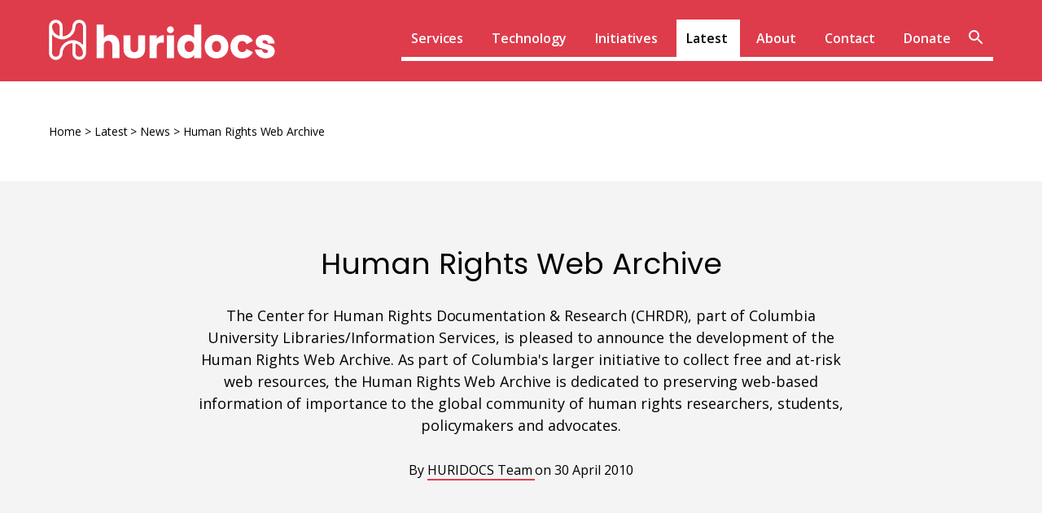

--- FILE ---
content_type: text/html; charset=UTF-8
request_url: https://huridocs.org/2010/04/human-rights-web-archive/
body_size: 28115
content:
<!doctype html>
<html lang="en-GB">

<head>
  <meta charset="UTF-8">
  <meta name="viewport" content="width=device-width, initial-scale=1">
  <link rel="profile" href="http://gmpg.org/xfn/11">

  <meta name='robots' content='index, follow, max-image-preview:large, max-snippet:-1, max-video-preview:-1' />
<script id="cookieyes" type="text/javascript" src="https://cdn-cookieyes.com/client_data/09dba7f5bd17fcda6853ad04/script.js"></script>
	<!-- This site is optimized with the Yoast SEO plugin v26.8 - https://yoast.com/product/yoast-seo-wordpress/ -->
	<title>Human Rights Web Archive | HURIDOCS</title>
	<link rel="canonical" href="https://huridocs.org/2010/04/human-rights-web-archive/" />
	<meta property="og:locale" content="en_GB" />
	<meta property="og:type" content="article" />
	<meta property="og:title" content="Human Rights Web Archive | HURIDOCS" />
	<meta property="og:description" content="The Center for Human Rights Documentation &amp; Research (CHRDR), part of Columbia University Libraries/Information Services, is pleased to announce the development of the Human Rights Web Archive. As part of Columbia&#039;s larger initiative to collect free and at-risk web resources, the Human Rights Web Archive is dedicated to preserving web-based information of importance to the global community of human rights researchers, students, policymakers and advocates." />
	<meta property="og:url" content="https://huridocs.org/2010/04/human-rights-web-archive/" />
	<meta property="og:site_name" content="HURIDOCS" />
	<meta property="article:publisher" content="https://www.facebook.com/HURIDOCS" />
	<meta property="article:published_time" content="2010-04-30T11:19:00+00:00" />
	<meta property="article:modified_time" content="2020-12-10T11:22:52+00:00" />
	<meta property="og:image" content="https://huridocs.org/wp-content/uploads/2021/02/opengraph-image.png" />
	<meta property="og:image:width" content="1200" />
	<meta property="og:image:height" content="630" />
	<meta property="og:image:type" content="image/png" />
	<meta name="author" content="huridocs-team" />
	<meta name="twitter:card" content="summary_large_image" />
	<meta name="twitter:creator" content="@HURIDOCS" />
	<meta name="twitter:site" content="@HURIDOCS" />
	<script type="application/ld+json" class="yoast-schema-graph">{"@context":"https://schema.org","@graph":[{"@type":["Article","BlogPosting"],"@id":"https://huridocs.org/2010/04/human-rights-web-archive/#article","isPartOf":{"@id":"https://huridocs.org/2010/04/human-rights-web-archive/"},"author":{"name":"Friedhelm Weinberg","@id":"https://huridocs.org/#/schema/person/34f670117566c0b6ec7d9c2422f2ef19"},"headline":"Human Rights Web Archive","datePublished":"2010-04-30T11:19:00+00:00","dateModified":"2020-12-10T11:22:52+00:00","mainEntityOfPage":{"@id":"https://huridocs.org/2010/04/human-rights-web-archive/"},"wordCount":917,"publisher":{"@id":"https://huridocs.org/#organization"},"articleSection":["HURIDOCS News"],"inLanguage":"en-GB"},{"@type":"WebPage","@id":"https://huridocs.org/2010/04/human-rights-web-archive/","url":"https://huridocs.org/2010/04/human-rights-web-archive/","name":"Human Rights Web Archive | HURIDOCS","isPartOf":{"@id":"https://huridocs.org/#website"},"datePublished":"2010-04-30T11:19:00+00:00","dateModified":"2020-12-10T11:22:52+00:00","breadcrumb":{"@id":"https://huridocs.org/2010/04/human-rights-web-archive/#breadcrumb"},"inLanguage":"en-GB","potentialAction":[{"@type":"ReadAction","target":["https://huridocs.org/2010/04/human-rights-web-archive/"]}],"author":{"@id":"https://huridocs.org/#/schema/person/d4229ba097722301be1e2d44b8fac0b8"}},{"@type":"BreadcrumbList","@id":"https://huridocs.org/2010/04/human-rights-web-archive/#breadcrumb","itemListElement":[{"@type":"ListItem","position":1,"name":"Home","item":"https://huridocs.org/"},{"@type":"ListItem","position":2,"name":"Latest","item":"https://huridocs.org/latest/"},{"@type":"ListItem","position":3,"name":"News","item":"https://huridocs.org/type/news/"},{"@type":"ListItem","position":4,"name":"Human Rights Web Archive"}]},{"@type":"WebSite","@id":"https://huridocs.org/#website","url":"https://huridocs.org/","name":"HURIDOCS","description":"Human Rights Information and Documentation System","publisher":{"@id":"https://huridocs.org/#organization"},"potentialAction":[{"@type":"SearchAction","target":{"@type":"EntryPoint","urlTemplate":"https://huridocs.org/?s={search_term_string}"},"query-input":{"@type":"PropertyValueSpecification","valueRequired":true,"valueName":"search_term_string"}}],"inLanguage":"en-GB"},{"@type":"Organization","@id":"https://huridocs.org/#organization","name":"HURIDOCS","url":"https://huridocs.org/","logo":{"@type":"ImageObject","inLanguage":"en-GB","@id":"https://huridocs.org/#/schema/logo/image/","url":"https://huridocs.org/wp-content/uploads/2020/12/HURIDOCS-red-full-logo-name-icon-description.png","contentUrl":"https://huridocs.org/wp-content/uploads/2020/12/HURIDOCS-red-full-logo-name-icon-description.png","width":2275,"height":514,"caption":"HURIDOCS"},"image":{"@id":"https://huridocs.org/#/schema/logo/image/"},"sameAs":["https://www.facebook.com/HURIDOCS","https://x.com/HURIDOCS","https://www.instagram.com/huridocs/","https://www.linkedin.com/company/huridocs/","https://www.youtube.com/@HURIDOCS1982"]},{"@type":"Person","@id":"https://huridocs.org/#/schema/person/34f670117566c0b6ec7d9c2422f2ef19","name":"Friedhelm Weinberg","url":"https://huridocs.org/author/friedhelm/"},{"@type":"Person","@id":"https://huridocs.org/#/schema/person/d4229ba097722301be1e2d44b8fac0b8","name":"huridocs-team","image":{"@type":"ImageObject","inLanguage":"en-GB","@id":"https://huridocs.org/#/schema/person/23494c9101089ad44ae88ce9d2f56aac","url":"https://secure.gravatar.com/avatar/?s=96&d=mm&r=g","contentUrl":"https://secure.gravatar.com/avatar/?s=96&d=mm&r=g","width":"","height":"","caption":"huridocs-team"},"url":"https://huridocs.org/author/cap-huridocs-team/"}]}</script>
	<!-- / Yoast SEO plugin. -->


<link rel="alternate" type="application/rss+xml" title="HURIDOCS &raquo; Feed" href="https://huridocs.org/feed/" />
<link rel="alternate" type="application/rss+xml" title="HURIDOCS &raquo; Comments Feed" href="https://huridocs.org/comments/feed/" />
<link rel="alternate" title="oEmbed (JSON)" type="application/json+oembed" href="https://huridocs.org/wp-json/oembed/1.0/embed?url=https%3A%2F%2Fhuridocs.org%2F2010%2F04%2Fhuman-rights-web-archive%2F" />
<link rel="alternate" title="oEmbed (XML)" type="text/xml+oembed" href="https://huridocs.org/wp-json/oembed/1.0/embed?url=https%3A%2F%2Fhuridocs.org%2F2010%2F04%2Fhuman-rights-web-archive%2F&#038;format=xml" />
		<!-- This site uses the Google Analytics by MonsterInsights plugin v9.11.1 - Using Analytics tracking - https://www.monsterinsights.com/ -->
							<script src="//www.googletagmanager.com/gtag/js?id=G-35J68TZQMY"  data-cfasync="false" data-wpfc-render="false" type="text/javascript" async></script>
			<script data-cfasync="false" data-wpfc-render="false" type="text/javascript">
				var mi_version = '9.11.1';
				var mi_track_user = true;
				var mi_no_track_reason = '';
								var MonsterInsightsDefaultLocations = {"page_location":"https:\/\/huridocs.org\/2010\/04\/human-rights-web-archive\/"};
								if ( typeof MonsterInsightsPrivacyGuardFilter === 'function' ) {
					var MonsterInsightsLocations = (typeof MonsterInsightsExcludeQuery === 'object') ? MonsterInsightsPrivacyGuardFilter( MonsterInsightsExcludeQuery ) : MonsterInsightsPrivacyGuardFilter( MonsterInsightsDefaultLocations );
				} else {
					var MonsterInsightsLocations = (typeof MonsterInsightsExcludeQuery === 'object') ? MonsterInsightsExcludeQuery : MonsterInsightsDefaultLocations;
				}

								var disableStrs = [
										'ga-disable-G-35J68TZQMY',
									];

				/* Function to detect opted out users */
				function __gtagTrackerIsOptedOut() {
					for (var index = 0; index < disableStrs.length; index++) {
						if (document.cookie.indexOf(disableStrs[index] + '=true') > -1) {
							return true;
						}
					}

					return false;
				}

				/* Disable tracking if the opt-out cookie exists. */
				if (__gtagTrackerIsOptedOut()) {
					for (var index = 0; index < disableStrs.length; index++) {
						window[disableStrs[index]] = true;
					}
				}

				/* Opt-out function */
				function __gtagTrackerOptout() {
					for (var index = 0; index < disableStrs.length; index++) {
						document.cookie = disableStrs[index] + '=true; expires=Thu, 31 Dec 2099 23:59:59 UTC; path=/';
						window[disableStrs[index]] = true;
					}
				}

				if ('undefined' === typeof gaOptout) {
					function gaOptout() {
						__gtagTrackerOptout();
					}
				}
								window.dataLayer = window.dataLayer || [];

				window.MonsterInsightsDualTracker = {
					helpers: {},
					trackers: {},
				};
				if (mi_track_user) {
					function __gtagDataLayer() {
						dataLayer.push(arguments);
					}

					function __gtagTracker(type, name, parameters) {
						if (!parameters) {
							parameters = {};
						}

						if (parameters.send_to) {
							__gtagDataLayer.apply(null, arguments);
							return;
						}

						if (type === 'event') {
														parameters.send_to = monsterinsights_frontend.v4_id;
							var hookName = name;
							if (typeof parameters['event_category'] !== 'undefined') {
								hookName = parameters['event_category'] + ':' + name;
							}

							if (typeof MonsterInsightsDualTracker.trackers[hookName] !== 'undefined') {
								MonsterInsightsDualTracker.trackers[hookName](parameters);
							} else {
								__gtagDataLayer('event', name, parameters);
							}
							
						} else {
							__gtagDataLayer.apply(null, arguments);
						}
					}

					__gtagTracker('js', new Date());
					__gtagTracker('set', {
						'developer_id.dZGIzZG': true,
											});
					if ( MonsterInsightsLocations.page_location ) {
						__gtagTracker('set', MonsterInsightsLocations);
					}
										__gtagTracker('config', 'G-35J68TZQMY', {"forceSSL":"true","link_attribution":"true"} );
										window.gtag = __gtagTracker;										(function () {
						/* https://developers.google.com/analytics/devguides/collection/analyticsjs/ */
						/* ga and __gaTracker compatibility shim. */
						var noopfn = function () {
							return null;
						};
						var newtracker = function () {
							return new Tracker();
						};
						var Tracker = function () {
							return null;
						};
						var p = Tracker.prototype;
						p.get = noopfn;
						p.set = noopfn;
						p.send = function () {
							var args = Array.prototype.slice.call(arguments);
							args.unshift('send');
							__gaTracker.apply(null, args);
						};
						var __gaTracker = function () {
							var len = arguments.length;
							if (len === 0) {
								return;
							}
							var f = arguments[len - 1];
							if (typeof f !== 'object' || f === null || typeof f.hitCallback !== 'function') {
								if ('send' === arguments[0]) {
									var hitConverted, hitObject = false, action;
									if ('event' === arguments[1]) {
										if ('undefined' !== typeof arguments[3]) {
											hitObject = {
												'eventAction': arguments[3],
												'eventCategory': arguments[2],
												'eventLabel': arguments[4],
												'value': arguments[5] ? arguments[5] : 1,
											}
										}
									}
									if ('pageview' === arguments[1]) {
										if ('undefined' !== typeof arguments[2]) {
											hitObject = {
												'eventAction': 'page_view',
												'page_path': arguments[2],
											}
										}
									}
									if (typeof arguments[2] === 'object') {
										hitObject = arguments[2];
									}
									if (typeof arguments[5] === 'object') {
										Object.assign(hitObject, arguments[5]);
									}
									if ('undefined' !== typeof arguments[1].hitType) {
										hitObject = arguments[1];
										if ('pageview' === hitObject.hitType) {
											hitObject.eventAction = 'page_view';
										}
									}
									if (hitObject) {
										action = 'timing' === arguments[1].hitType ? 'timing_complete' : hitObject.eventAction;
										hitConverted = mapArgs(hitObject);
										__gtagTracker('event', action, hitConverted);
									}
								}
								return;
							}

							function mapArgs(args) {
								var arg, hit = {};
								var gaMap = {
									'eventCategory': 'event_category',
									'eventAction': 'event_action',
									'eventLabel': 'event_label',
									'eventValue': 'event_value',
									'nonInteraction': 'non_interaction',
									'timingCategory': 'event_category',
									'timingVar': 'name',
									'timingValue': 'value',
									'timingLabel': 'event_label',
									'page': 'page_path',
									'location': 'page_location',
									'title': 'page_title',
									'referrer' : 'page_referrer',
								};
								for (arg in args) {
																		if (!(!args.hasOwnProperty(arg) || !gaMap.hasOwnProperty(arg))) {
										hit[gaMap[arg]] = args[arg];
									} else {
										hit[arg] = args[arg];
									}
								}
								return hit;
							}

							try {
								f.hitCallback();
							} catch (ex) {
							}
						};
						__gaTracker.create = newtracker;
						__gaTracker.getByName = newtracker;
						__gaTracker.getAll = function () {
							return [];
						};
						__gaTracker.remove = noopfn;
						__gaTracker.loaded = true;
						window['__gaTracker'] = __gaTracker;
					})();
									} else {
										console.log("");
					(function () {
						function __gtagTracker() {
							return null;
						}

						window['__gtagTracker'] = __gtagTracker;
						window['gtag'] = __gtagTracker;
					})();
									}
			</script>
							<!-- / Google Analytics by MonsterInsights -->
		<!-- Enqueued styles: wp-img-auto-sizes-contain, wp-emoji-styles, wp-block-library, classic-theme-styles, parent-styles, styles, sib-front-css --><style id='wp-img-auto-sizes-contain-inline-css' type='text/css'>
img:is([sizes=auto i],[sizes^="auto," i]){contain-intrinsic-size:3000px 1500px}
/*# sourceURL=wp-img-auto-sizes-contain-inline-css */
</style>
<style id='wp-emoji-styles-inline-css' type='text/css'>

	img.wp-smiley, img.emoji {
		display: inline !important;
		border: none !important;
		box-shadow: none !important;
		height: 1em !important;
		width: 1em !important;
		margin: 0 0.07em !important;
		vertical-align: -0.1em !important;
		background: none !important;
		padding: 0 !important;
	}
/*# sourceURL=wp-emoji-styles-inline-css */
</style>
<link rel='stylesheet' id='wp-block-library-css' href='https://huridocs.org/wp-includes/css/dist/block-library/style.min.css?ver=6.9' type='text/css' media='all' />
<style id='wp-block-paragraph-inline-css' type='text/css'>
.is-small-text{font-size:.875em}.is-regular-text{font-size:1em}.is-large-text{font-size:2.25em}.is-larger-text{font-size:3em}.has-drop-cap:not(:focus):first-letter{float:left;font-size:8.4em;font-style:normal;font-weight:100;line-height:.68;margin:.05em .1em 0 0;text-transform:uppercase}body.rtl .has-drop-cap:not(:focus):first-letter{float:none;margin-left:.1em}p.has-drop-cap.has-background{overflow:hidden}:root :where(p.has-background){padding:1.25em 2.375em}:where(p.has-text-color:not(.has-link-color)) a{color:inherit}p.has-text-align-left[style*="writing-mode:vertical-lr"],p.has-text-align-right[style*="writing-mode:vertical-rl"]{rotate:180deg}
/*# sourceURL=https://huridocs.org/wp-includes/blocks/paragraph/style.min.css */
</style>
<style id='global-styles-inline-css' type='text/css'>
:root{--wp--preset--aspect-ratio--square: 1;--wp--preset--aspect-ratio--4-3: 4/3;--wp--preset--aspect-ratio--3-4: 3/4;--wp--preset--aspect-ratio--3-2: 3/2;--wp--preset--aspect-ratio--2-3: 2/3;--wp--preset--aspect-ratio--16-9: 16/9;--wp--preset--aspect-ratio--9-16: 9/16;--wp--preset--color--black: #000000;--wp--preset--color--cyan-bluish-gray: #abb8c3;--wp--preset--color--white: #ffffff;--wp--preset--color--pale-pink: #f78da7;--wp--preset--color--vivid-red: #cf2e2e;--wp--preset--color--luminous-vivid-orange: #ff6900;--wp--preset--color--luminous-vivid-amber: #fcb900;--wp--preset--color--light-green-cyan: #7bdcb5;--wp--preset--color--vivid-green-cyan: #00d084;--wp--preset--color--pale-cyan-blue: #8ed1fc;--wp--preset--color--vivid-cyan-blue: #0693e3;--wp--preset--color--vivid-purple: #9b51e0;--wp--preset--gradient--vivid-cyan-blue-to-vivid-purple: linear-gradient(135deg,rgb(6,147,227) 0%,rgb(155,81,224) 100%);--wp--preset--gradient--light-green-cyan-to-vivid-green-cyan: linear-gradient(135deg,rgb(122,220,180) 0%,rgb(0,208,130) 100%);--wp--preset--gradient--luminous-vivid-amber-to-luminous-vivid-orange: linear-gradient(135deg,rgb(252,185,0) 0%,rgb(255,105,0) 100%);--wp--preset--gradient--luminous-vivid-orange-to-vivid-red: linear-gradient(135deg,rgb(255,105,0) 0%,rgb(207,46,46) 100%);--wp--preset--gradient--very-light-gray-to-cyan-bluish-gray: linear-gradient(135deg,rgb(238,238,238) 0%,rgb(169,184,195) 100%);--wp--preset--gradient--cool-to-warm-spectrum: linear-gradient(135deg,rgb(74,234,220) 0%,rgb(151,120,209) 20%,rgb(207,42,186) 40%,rgb(238,44,130) 60%,rgb(251,105,98) 80%,rgb(254,248,76) 100%);--wp--preset--gradient--blush-light-purple: linear-gradient(135deg,rgb(255,206,236) 0%,rgb(152,150,240) 100%);--wp--preset--gradient--blush-bordeaux: linear-gradient(135deg,rgb(254,205,165) 0%,rgb(254,45,45) 50%,rgb(107,0,62) 100%);--wp--preset--gradient--luminous-dusk: linear-gradient(135deg,rgb(255,203,112) 0%,rgb(199,81,192) 50%,rgb(65,88,208) 100%);--wp--preset--gradient--pale-ocean: linear-gradient(135deg,rgb(255,245,203) 0%,rgb(182,227,212) 50%,rgb(51,167,181) 100%);--wp--preset--gradient--electric-grass: linear-gradient(135deg,rgb(202,248,128) 0%,rgb(113,206,126) 100%);--wp--preset--gradient--midnight: linear-gradient(135deg,rgb(2,3,129) 0%,rgb(40,116,252) 100%);--wp--preset--font-size--small: 13px;--wp--preset--font-size--medium: 20px;--wp--preset--font-size--large: 36px;--wp--preset--font-size--x-large: 42px;--wp--preset--spacing--20: 0.44rem;--wp--preset--spacing--30: 0.67rem;--wp--preset--spacing--40: 1rem;--wp--preset--spacing--50: 1.5rem;--wp--preset--spacing--60: 2.25rem;--wp--preset--spacing--70: 3.38rem;--wp--preset--spacing--80: 5.06rem;--wp--preset--shadow--natural: 6px 6px 9px rgba(0, 0, 0, 0.2);--wp--preset--shadow--deep: 12px 12px 50px rgba(0, 0, 0, 0.4);--wp--preset--shadow--sharp: 6px 6px 0px rgba(0, 0, 0, 0.2);--wp--preset--shadow--outlined: 6px 6px 0px -3px rgb(255, 255, 255), 6px 6px rgb(0, 0, 0);--wp--preset--shadow--crisp: 6px 6px 0px rgb(0, 0, 0);}:where(.is-layout-flex){gap: 0.5em;}:where(.is-layout-grid){gap: 0.5em;}body .is-layout-flex{display: flex;}.is-layout-flex{flex-wrap: wrap;align-items: center;}.is-layout-flex > :is(*, div){margin: 0;}body .is-layout-grid{display: grid;}.is-layout-grid > :is(*, div){margin: 0;}:where(.wp-block-columns.is-layout-flex){gap: 2em;}:where(.wp-block-columns.is-layout-grid){gap: 2em;}:where(.wp-block-post-template.is-layout-flex){gap: 1.25em;}:where(.wp-block-post-template.is-layout-grid){gap: 1.25em;}.has-black-color{color: var(--wp--preset--color--black) !important;}.has-cyan-bluish-gray-color{color: var(--wp--preset--color--cyan-bluish-gray) !important;}.has-white-color{color: var(--wp--preset--color--white) !important;}.has-pale-pink-color{color: var(--wp--preset--color--pale-pink) !important;}.has-vivid-red-color{color: var(--wp--preset--color--vivid-red) !important;}.has-luminous-vivid-orange-color{color: var(--wp--preset--color--luminous-vivid-orange) !important;}.has-luminous-vivid-amber-color{color: var(--wp--preset--color--luminous-vivid-amber) !important;}.has-light-green-cyan-color{color: var(--wp--preset--color--light-green-cyan) !important;}.has-vivid-green-cyan-color{color: var(--wp--preset--color--vivid-green-cyan) !important;}.has-pale-cyan-blue-color{color: var(--wp--preset--color--pale-cyan-blue) !important;}.has-vivid-cyan-blue-color{color: var(--wp--preset--color--vivid-cyan-blue) !important;}.has-vivid-purple-color{color: var(--wp--preset--color--vivid-purple) !important;}.has-black-background-color{background-color: var(--wp--preset--color--black) !important;}.has-cyan-bluish-gray-background-color{background-color: var(--wp--preset--color--cyan-bluish-gray) !important;}.has-white-background-color{background-color: var(--wp--preset--color--white) !important;}.has-pale-pink-background-color{background-color: var(--wp--preset--color--pale-pink) !important;}.has-vivid-red-background-color{background-color: var(--wp--preset--color--vivid-red) !important;}.has-luminous-vivid-orange-background-color{background-color: var(--wp--preset--color--luminous-vivid-orange) !important;}.has-luminous-vivid-amber-background-color{background-color: var(--wp--preset--color--luminous-vivid-amber) !important;}.has-light-green-cyan-background-color{background-color: var(--wp--preset--color--light-green-cyan) !important;}.has-vivid-green-cyan-background-color{background-color: var(--wp--preset--color--vivid-green-cyan) !important;}.has-pale-cyan-blue-background-color{background-color: var(--wp--preset--color--pale-cyan-blue) !important;}.has-vivid-cyan-blue-background-color{background-color: var(--wp--preset--color--vivid-cyan-blue) !important;}.has-vivid-purple-background-color{background-color: var(--wp--preset--color--vivid-purple) !important;}.has-black-border-color{border-color: var(--wp--preset--color--black) !important;}.has-cyan-bluish-gray-border-color{border-color: var(--wp--preset--color--cyan-bluish-gray) !important;}.has-white-border-color{border-color: var(--wp--preset--color--white) !important;}.has-pale-pink-border-color{border-color: var(--wp--preset--color--pale-pink) !important;}.has-vivid-red-border-color{border-color: var(--wp--preset--color--vivid-red) !important;}.has-luminous-vivid-orange-border-color{border-color: var(--wp--preset--color--luminous-vivid-orange) !important;}.has-luminous-vivid-amber-border-color{border-color: var(--wp--preset--color--luminous-vivid-amber) !important;}.has-light-green-cyan-border-color{border-color: var(--wp--preset--color--light-green-cyan) !important;}.has-vivid-green-cyan-border-color{border-color: var(--wp--preset--color--vivid-green-cyan) !important;}.has-pale-cyan-blue-border-color{border-color: var(--wp--preset--color--pale-cyan-blue) !important;}.has-vivid-cyan-blue-border-color{border-color: var(--wp--preset--color--vivid-cyan-blue) !important;}.has-vivid-purple-border-color{border-color: var(--wp--preset--color--vivid-purple) !important;}.has-vivid-cyan-blue-to-vivid-purple-gradient-background{background: var(--wp--preset--gradient--vivid-cyan-blue-to-vivid-purple) !important;}.has-light-green-cyan-to-vivid-green-cyan-gradient-background{background: var(--wp--preset--gradient--light-green-cyan-to-vivid-green-cyan) !important;}.has-luminous-vivid-amber-to-luminous-vivid-orange-gradient-background{background: var(--wp--preset--gradient--luminous-vivid-amber-to-luminous-vivid-orange) !important;}.has-luminous-vivid-orange-to-vivid-red-gradient-background{background: var(--wp--preset--gradient--luminous-vivid-orange-to-vivid-red) !important;}.has-very-light-gray-to-cyan-bluish-gray-gradient-background{background: var(--wp--preset--gradient--very-light-gray-to-cyan-bluish-gray) !important;}.has-cool-to-warm-spectrum-gradient-background{background: var(--wp--preset--gradient--cool-to-warm-spectrum) !important;}.has-blush-light-purple-gradient-background{background: var(--wp--preset--gradient--blush-light-purple) !important;}.has-blush-bordeaux-gradient-background{background: var(--wp--preset--gradient--blush-bordeaux) !important;}.has-luminous-dusk-gradient-background{background: var(--wp--preset--gradient--luminous-dusk) !important;}.has-pale-ocean-gradient-background{background: var(--wp--preset--gradient--pale-ocean) !important;}.has-electric-grass-gradient-background{background: var(--wp--preset--gradient--electric-grass) !important;}.has-midnight-gradient-background{background: var(--wp--preset--gradient--midnight) !important;}.has-small-font-size{font-size: var(--wp--preset--font-size--small) !important;}.has-medium-font-size{font-size: var(--wp--preset--font-size--medium) !important;}.has-large-font-size{font-size: var(--wp--preset--font-size--large) !important;}.has-x-large-font-size{font-size: var(--wp--preset--font-size--x-large) !important;}
/*# sourceURL=global-styles-inline-css */
</style>

<style id='classic-theme-styles-inline-css' type='text/css'>
/*! This file is auto-generated */
.wp-block-button__link{color:#fff;background-color:#32373c;border-radius:9999px;box-shadow:none;text-decoration:none;padding:calc(.667em + 2px) calc(1.333em + 2px);font-size:1.125em}.wp-block-file__button{background:#32373c;color:#fff;text-decoration:none}
/*# sourceURL=/wp-includes/css/classic-themes.min.css */
</style>
<link rel='stylesheet' id='parent-styles-css' href='https://huridocs.org/wp-content/themes/air-light/css/global.min.css?ver=1740028780' type='text/css' media='all' />
<link rel='stylesheet' id='styles-css' href='https://huridocs.org/wp-content/themes/huridocs-2024/style.css?ver=1760503646' type='text/css' media='all' />
<link rel='stylesheet' id='sib-front-css-css' href='https://huridocs.org/wp-content/plugins/mailin/css/mailin-front.css?ver=6.9' type='text/css' media='all' />
<script type="text/javascript" src="https://huridocs.org/wp-content/plugins/google-analytics-for-wordpress/assets/js/frontend-gtag.min.js?ver=9.11.1" id="monsterinsights-frontend-script-js" async="async" data-wp-strategy="async"></script>
<script data-cfasync="false" data-wpfc-render="false" type="text/javascript" id='monsterinsights-frontend-script-js-extra'>/* <![CDATA[ */
var monsterinsights_frontend = {"js_events_tracking":"true","download_extensions":"doc,pdf,ppt,zip,xls,docx,pptx,xlsx","inbound_paths":"[{\"path\":\"\\\/go\\\/\",\"label\":\"affiliate\"},{\"path\":\"\\\/recommend\\\/\",\"label\":\"affiliate\"}]","home_url":"https:\/\/huridocs.org","hash_tracking":"false","v4_id":"G-35J68TZQMY"};/* ]]> */
</script>
<script type="text/javascript" src="https://huridocs.org/wp-includes/js/jquery/jquery.min.js?ver=3.7.1" id="jquery-core-js"></script>
<script type="text/javascript" src="https://huridocs.org/wp-includes/js/jquery/jquery-migrate.min.js?ver=3.4.1" id="jquery-migrate-js"></script>
<script type="text/javascript" id="sib-front-js-js-extra">
/* <![CDATA[ */
var sibErrMsg = {"invalidMail":"Please fill out valid email address","requiredField":"Please fill out required fields","invalidDateFormat":"Please fill out valid date format","invalidSMSFormat":"Please fill out valid phone number"};
var ajax_sib_front_object = {"ajax_url":"https://huridocs.org/wp-admin/admin-ajax.php","ajax_nonce":"1fcf9226da","flag_url":"https://huridocs.org/wp-content/plugins/mailin/img/flags/"};
//# sourceURL=sib-front-js-js-extra
/* ]]> */
</script>
<script type="text/javascript" src="https://huridocs.org/wp-content/plugins/mailin/js/mailin-front.js?ver=1768477511" id="sib-front-js-js"></script>
<link rel="https://api.w.org/" href="https://huridocs.org/wp-json/" /><link rel="alternate" title="JSON" type="application/json" href="https://huridocs.org/wp-json/wp/v2/posts/1380" /><link rel="EditURI" type="application/rsd+xml" title="RSD" href="https://huridocs.org/xmlrpc.php?rsd" />
<meta name="generator" content="WordPress 6.9" />
<link rel='shortlink' href='https://huridocs.org/?p=1380' />
<script>
var waitForTrackerCount = 0;
function matomoWaitForTracker() {
  if (typeof _paq === 'undefined') {
    if (waitForTrackerCount < 40) {
      setTimeout(matomoWaitForTracker, 250);
      waitForTrackerCount++;
      return;
    }
  } else {
    document.addEventListener('cookieyes_consent_update', function (eventData) {
        const data = eventData.detail;
        consentSet(data);
    });   
  }
}
function consentSet(data) {
   if (data.accepted.includes('analytics')) {
       _paq.push(['setCookieConsentGiven']);
       _paq.push(['setConsentGiven']);
   } else {
       _paq.push(['forgetCookieConsentGiven']);
       _paq.push(['forgetConsentGiven']);
   }
}
document.addEventListener('DOMContentLoaded', matomoWaitForTracker());
</script><script type="text/javascript" src="https://cdn.brevo.com/js/sdk-loader.js" async></script>
<script type="text/javascript">
  window.Brevo = window.Brevo || [];
  window.Brevo.push(['init', {"client_key":"69hqhnlbo11xfxapfdvji1il","email_id":null,"push":{"customDomain":"https:\/\/huridocs.org\/wp-content\/plugins\/mailin\/"},"service_worker_url":"sw.js?key=${key}","frame_url":"brevo-frame.html"}]);
</script><!-- Matomo -->
<script>
var _paq = window._paq = window._paq || [];
/* tracker methods like "setCustomDimension" should be called before "trackPageView" */
_paq.push(['trackPageView']);
_paq.push(['enableLinkTracking']);
(function() {
var u="https://matomo.huridata.org/";
_paq.push(['setTrackerUrl', u+'matomo.php']);
_paq.push(['setSiteId', '1']);
var d=document, g=d.createElement('script'), s=d.getElementsByTagName('script')[0];
g.async=true; g.src=u+'matomo.js'; s.parentNode.insertBefore(g,s);
})();
</script>
<!-- End Matomo Code -->                                <link rel="icon" href="https://huridocs.org/wp-content/uploads/2020/11/cropped-huridocs-logo-icon-32x32.jpg" sizes="32x32" />
<link rel="icon" href="https://huridocs.org/wp-content/uploads/2020/11/cropped-huridocs-logo-icon-192x192.jpg" sizes="192x192" />
<link rel="apple-touch-icon" href="https://huridocs.org/wp-content/uploads/2020/11/cropped-huridocs-logo-icon-180x180.jpg" />
<meta name="msapplication-TileImage" content="https://huridocs.org/wp-content/uploads/2020/11/cropped-huridocs-logo-icon-270x270.jpg" />
		<style type="text/css" id="wp-custom-css">
			.uwazi-contact-form_wrapper {
    display: inline-block!important;
}
.uwazi-contact-form_wrapper .gform_required_legend {
    display: none;
}

.uwazi-contact-form_wrapper input,
.uwazi-contact-form_wrapper select,
.uwazi-contact-form_wrapper textarea {
    margin-bottom: 0!important;
    padding: 10px!important;
    width: 100%!important;
}

.uwazi-contact-form_wrapper input,
.uwazi-contact-form_wrapper select {
    height: 46px!important;
}

.uwazi-contact-form_wrapper .gfield_radio .gchoice,
.uwazi-contact-form_wrapper .gfield_checkbox .gchoice {
    display: flex;
    align-items: flex-start;
    height: 40px;
    justify-content: flex-start;
    margin-bottom: 16px;
    position: relative;
}
.uwazi-contact-form_wrapper .gfield_radio .gfield-choice-input,
.uwazi-contact-form_wrapper .gfield_checkbox .gfield-choice-input {
    width: 15px!important;
    margin: 4px 8px 0 0;
}
.uwazi-contact-form_wrapper .gform_button {
    font-size: 16px!important;
    height: 36px!important;
    padding: 0 22px!important;
    width: max-content!important;
}
.uwazi-contact-form_wrapper .gfield_label {
    font-size: 18px!important;
}
.uwazi-contact-form_wrapper .gfield_radio .gform-field-label,
.uwazi-contact-form_wrapper .gfield_checkbox .gform-field-label {
    align-items: center;
    display: flex!important;
    font-size: 18px!important;
    height: 100%;
    padding-bottom: 0!important;
}
.uwazi-contact-form_wrapper .gchoice .gchoice_other_control {
    margin-top: 0!important;
}
		</style>
		    <meta property="og:image" content="https://huridocs.org/wp-content/uploads/2021/02/opengraph-image.png"/>
</head>

<body class="wp-singular post-template-default single single-post postid-1380 single-format-standard wp-theme-air-light wp-child-theme-huridocs-2024 no-js">
    <div class="u-accessible-hide">
    <?xml version="1.0" encoding="UTF-8"?><!DOCTYPE svg PUBLIC "-//W3C//DTD SVG 1.1//EN" "http://www.w3.org/Graphics/SVG/1.1/DTD/svg11.dtd"><svg xmlns="http://www.w3.org/2000/svg" xmlns:xlink="http://www.w3.org/1999/xlink"><symbol id="icon-chevron-up" viewBox="0 0 512 512"><!--!Font Awesome Pro 6.5.2 by @fontawesome - https://fontawesome.com License - https://fontawesome.com/license (Commercial License) Copyright 2024 Fonticons, Inc.--><path d="m256 105.4 11.3 11.3 192 192 11.3 11.3-22.6 22.6-11.3-11.3L256 150.6 75.3 331.3 64 342.6 41.4 320l11.3-11.3 192-192 11.3-11.3z"/></symbol><symbol id="icon-files" viewBox="0 0 445.94 510.87"><path d="M30 474.94V95.08H0v393.14c0 3.09.63 6.1 1.79 8.82a22.666 22.666 0 0 0 14.14 12.81c2.14.67 4.42 1.02 6.73 1.02h327.72v-30H35.92a5.92 5.92 0 0 1-5.92-5.92Z"/><path d="m445.32 121.05-8.68-8.68-20.69-20.69-61.67-61.67-20.43-20.43-8.63-8.63c-.61-.61-1.43-.95-2.28-.95H119.09c-3.09 0-6.1.63-8.82 1.79a22.666 22.666 0 0 0-12.81 14.14c-.67 2.14-1.02 4.42-1.02 6.73V391.3c0 3.09.63 6.1 1.79 8.82a22.666 22.666 0 0 0 14.14 12.81c2.14.67 4.42 1.02 6.73 1.02h304.2c3.09 0 6.1-.63 8.82-1.79a22.666 22.666 0 0 0 12.81-14.14c.67-2.14 1.02-4.42 1.02-6.73V122.55c0-.56-.22-1.11-.62-1.51ZM333.85 56.31l56.06 56.06h-50.72c-2.95 0-5.33-2.39-5.33-5.33V56.32Zm82.1 321.13c0 3.6-2.92 6.51-6.51 6.51H132.97c-3.61 0-6.54-2.93-6.54-6.54V36.53c0-3.6 2.92-6.53 6.53-6.53h170.88v104.44c0 4.38 3.55 7.92 7.92 7.92h104.18V377.43Z"/></symbol><symbol id="icon-globe" viewBox="0 0 46.71 46.71"><path d="M46.13 18.29c-.22-.99-.49-1.96-.83-2.9C42.46 7.55 35.54 1.66 27.1.3a22.67 22.67 0 0 0-3.22-.29c-.18 0-.35-.01-.53-.01-.34 0-.68.01-1.01.03-.99.04-1.96.15-2.91.31C11.07 1.75 4.23 7.61 1.4 15.4c-.34.94-.61 1.91-.83 2.9A23.26 23.26 0 0 0 0 23.35c0 2.15.29 4.23.83 6.21.27 1 .63 1.96 1.03 2.9 3.02 7.11 9.43 12.42 17.23 13.85.68.12 1.36.22 2.05.29.73.07 1.46.11 2.21.11h.18c.8 0 1.6-.05 2.38-.14 8.55-.93 15.7-6.49 18.93-14.11.4-.94.74-1.9 1.02-2.9.54-1.98.85-4.06.85-6.21 0-1.74-.21-3.43-.57-5.06Zm-8.39-9.33c1.83 1.83 3.32 4.01 4.35 6.43h-8.68a30.636 30.636 0 0 0-6.23-12.02c4.08.78 7.74 2.76 10.56 5.59Zm-6.32 14.25c0 2.19-.26 4.31-.74 6.35H14.65a27.88 27.88 0 0 1-.05-11.26h16.38c.28 1.6.44 3.24.44 4.91Zm-8.15 19.67c-.27.27-.55.53-.83.79h-.04c-.08-.08-.16-.15-.23-.22a27.795 27.795 0 0 1-6.75-10.98h14.42c-1.4 3.96-3.66 7.51-6.56 10.42Zm0-39.33c3.26 3.26 5.7 7.32 7.03 11.86H15.35c1.36-4.27 3.72-8.08 6.81-11.18.3-.3.6-.58.91-.86.07.06.13.12.2.19ZM8.96 8.97c2.63-2.63 5.98-4.53 9.73-5.4-2.96 3.37-5.2 7.4-6.47 11.84H4.61c1.03-2.42 2.51-4.6 4.35-6.43ZM3 23.36c0-1.75.24-3.44.66-5.06h7.89c-.33 1.8-.5 3.64-.5 5.53 0 1.96.19 3.88.54 5.73H3.97C3.34 27.6 3 25.52 3 23.35Zm5.96 14.39a20.302 20.302 0 0 1-3.79-5.29h7.12a30.85 30.85 0 0 0 5.4 10.43c-3.34-.97-6.33-2.75-8.73-5.15Zm28.78 0c-2.9 2.89-6.66 4.9-10.86 5.63a30.76 30.76 0 0 0 6.11-10.92h8.54c-.98 1.96-2.26 3.75-3.79 5.29Zm-3.99-8.19c.43-2.05.67-4.17.67-6.35 0-1.67-.14-3.31-.4-4.91h9.02c.42 1.62.66 3.31.66 5.06 0 2.17-.34 4.25-.97 6.21h-8.98Z"/></symbol><symbol id="icon-hands" viewBox="0 0 76.83 48.07"><path d="M76.58 23.56 63.61.74c-.41-.68-1.28-.93-1.99-.58l-5.96 3.4c-.74.42-1 1.36-.58 2.11l1.19 2.4c-.84.58-1.87.83-2.88.7-.94-.14-1.87-.35-2.78-.64-4.37-1.17-11.66-3.16-18.81 0a13.83 13.83 0 0 0-3.75 2.32c-.66 0-1.99-.24-3.36-.44-1.41-.57-2.69-1.42-3.75-2.5l.83-1.47c.42-.74.16-1.68-.58-2.11L15.24.54c-.36-.2-.78-.25-1.17-.14-.4.1-.74.36-.93.72L.2 23.96c-.2.36-.25.78-.14 1.17.1.4.36.74.72.93l5.96 3.4c.23.13.49.2.75.2.14.02.28.02.42 0 .4-.1.74-.36.93-.72l1.41-2.46c1.17 1.54 2.44 3.01 3.79 4.39l-.32.46c-.46.66-.71 1.45-.72 2.26 0 1.28.61 2.47 1.65 3.22.66.48 1.45.74 2.26.73h.16c-.06.4-.06.8 0 1.19.18 1.03.76 1.94 1.61 2.54.66.48 1.45.74 2.26.73.4 0 .81-.06 1.19-.18a3.978 3.978 0 0 0 4.66 3.14c.21-.04.42-.1.62-.18.23.92.78 1.73 1.55 2.28.66.47 1.45.72 2.26.72h.68c1.03-.16 1.94-.74 2.54-1.59v-.12c2.26 1.19 4.74 1.86 7.29 1.99.89 0 1.77-.17 2.6-.48 1.42-.43 2.61-1.4 3.32-2.7h.66c1.11 0 2.2-.33 3.12-.95a5.4 5.4 0 0 0 2.11-3.16c1.24-.13 2.39-.72 3.22-1.65.62-.7 1.09-1.53 1.37-2.42a5.75 5.75 0 0 0 3.97-2.13 4.256 4.256 0 0 0 .06-4.53c1.81-.86 3.41-2.11 4.69-3.66L68 28.37c.2.36.54.62.93.73.14.02.28.02.42 0 .26 0 .52-.08.75-.2l5.96-3.4c.36-.2.62-.54.73-.93.05-.36-.04-.73-.24-1.03Zm-67.26.4-1.99 3.36-5.18-2.8L14.7 2.48l5.18 2.96L9.31 23.95Zm9.22 10.69c-.64.83-1.81 1.02-2.68.44a1.985 1.985 0 0 1-.46-2.7l.72-1.03.91-1.27c.64-.86 1.84-1.06 2.72-.46.77.57 1.03 1.6.62 2.46l-1.83 2.56Zm4.29 4.11-.26.36c-.44 1-1.61 1.46-2.62 1.02-1-.44-1.46-1.61-1.02-2.62.11-.25.28-.48.48-.67l.72-.97 1.63-2.28 2.15-3.02c.57-.94 1.79-1.23 2.73-.66h.01c.43.29.72.76.79 1.27.08.51-.04 1.03-.34 1.45l-.72 1.01-3.56 5.11Zm5.26 2.74-.48.66c-.44 1-1.62 1.46-2.62 1.01-1-.44-1.46-1.62-1.01-2.62.12-.27.29-.5.51-.7l3.56-5.01c.72-.83 1.98-.91 2.8-.18.32.28.54.66.63 1.08.1.51-.02 1.04-.34 1.45l-1.19 1.69-1.87 2.62Zm6.67.77L33.51 44l-.16.24-.5.68c-.76.79-2.02.8-2.81.04-.54-.52-.74-1.31-.51-2.03l.16-.26 1.89-2.64c.64-.82 1.82-1.01 2.68-.42.86.64 1.06 1.84.46 2.72l.04-.06Zm25.63-8.74c-.76.78-1.79 1.25-2.88 1.29l-11.74-7.35a.99.99 0 0 0-1.09 1.65c.01 0 .02.02.04.02l11.44 7.19c-.2.57-.52 1.1-.93 1.55-.6.64-1.44 1.01-2.32 1.01l-10.37-5.8c-.48-.27-1.09-.1-1.36.39s-.1 1.09.39 1.36l9.93 5.54c-.17.8-.64 1.51-1.31 1.99-.86.57-1.92.74-2.92.48h-.12c-.06-.06-.13-.11-.2-.16L39 38.72a.993.993 0 0 0-1.3.54c-.19.45-.02.98.4 1.23l7.61 3.83c-.48.7-1.18 1.23-1.99 1.49-2.73.49-5.55 0-7.95-1.41l.64-.97c.6-.85.85-1.91.68-2.94a3.98 3.98 0 0 0-3.69-3.26c.18-.6.22-1.23.12-1.85a3.973 3.973 0 0 0-1.59-2.54 3.94 3.94 0 0 0-2.46-.73c.06-.38.06-.77 0-1.15a3.967 3.967 0 0 0-4.64-3.16c-.98.19-1.85.73-2.45 1.53l-.18.24c-.27-.62-.71-1.15-1.27-1.53a3.97 3.97 0 0 0-5.48.91l-.16.2a46.378 46.378 0 0 1-3.97-4.65l8.66-15.22c1.27 1.26 2.82 2.21 4.53 2.76l1.99.28a11.63 11.63 0 0 0-2.15 4.53c-.36 1.49.08 3.07 1.17 4.15a4.305 4.305 0 0 0 3.97 1.19 6.717 6.717 0 0 0 3.85-2.32l1.99-2.64 2.8-.73C45.96 20 53.2 24.69 59.6 30.41h.12c.06.07.12.13.2.18.4.3.68.74.77 1.23.14.59.03 1.22-.3 1.73Zm.26-4.95A83.517 83.517 0 0 0 38.66 14.5c-.18-.04-.37-.04-.56 0a1.34 1.34 0 0 0-.4 0l-3.08.81c-.33.09-.62.29-.83.56l-1.99 2.74c-.7.83-1.66 1.4-2.72 1.63-.79.17-1.62-.08-2.19-.66-.6-.61-.85-1.49-.66-2.32a9.565 9.565 0 0 1 2.94-4.99c1.07-.95 2.28-1.72 3.6-2.28 6.48-2.84 13.37-.97 17.48.14 1.02.32 2.06.55 3.12.7 1.39.15 2.8-.19 3.97-.95l8.38 14.74a11.558 11.558 0 0 1-5.11 3.97h.02Zm8.82-1.47-1.87-3.28-8.76-15.4-1.89-3.32 5.16-3.02 12.51 22.05-5.16 2.96Z"/></symbol><symbol id="icon-search"><path d="M12.5 11h-.79l-.28-.27A6.471 6.471 0 0 0 13 6.5 6.5 6.5 0 1 0 6.5 13c1.61 0 3.09-.59 4.23-1.57l.27.28v.79l5 4.99L17.49 16l-4.99-5zm-6 0C4.01 11 2 8.99 2 6.5S4.01 2 6.5 2 11 4.01 11 6.5 8.99 11 6.5 11z"/></symbol><symbol id="icon-server" viewBox="0 0 44.28 37.72"><path style="fill:none;stroke-width:0" d="M2.7 2.7h38.88v12.19H2.7z"/><path d="M0 0v17.59h44.28V0H0Zm2.7 2.7h38.88v12.19H2.7V2.7Z" style="stroke-width:0"/><path style="fill:none;stroke-width:0" d="M2.7 22.83h38.88v12.19H2.7z"/><path d="M0 20.13v17.59h44.28V20.13H0Zm2.7 2.7h38.88v12.19H2.7V22.83Z" style="stroke-width:0"/><circle cx="8.32" cy="8.79" r="1.8" style="stroke-width:0"/><circle cx="13.88" cy="8.79" r="1.8" style="stroke-width:0"/><rect x="25.76" y="7.8" width="11.74" height="1.98" rx=".78" ry=".78" style="stroke-width:0"/><circle cx="19.71" cy="8.79" r="1.8" style="stroke-width:0"/><circle cx="8.44" cy="28.93" r="1.8" style="stroke-width:0"/><circle cx="14" cy="28.93" r="1.8" style="stroke-width:0"/><rect x="25.9" y="27.94" width="11.74" height="1.98" rx=".78" ry=".78" style="stroke-width:0"/><circle cx="19.83" cy="28.93" r="1.8" style="stroke-width:0"/></symbol><symbol id="icon-users" viewBox="0 0 56.28 45.05"><path d="M28.32 28.37c4.71 0 8.53-3.82 8.53-8.53 0-4.71-3.82-8.53-8.53-8.53-4.71 0-8.53 3.82-8.53 8.53 0 4.71 3.82 8.53 8.53 8.53Zm-3.91-12.44a5.526 5.526 0 0 1 7.82 0 5.526 5.526 0 0 1 0 7.82 5.526 5.526 0 0 1-7.82 0 5.526 5.526 0 0 1 0-7.82ZM12.46 14.22c3.93 0 7.11-3.18 7.11-7.11S16.39 0 12.46 0 5.35 3.18 5.35 7.11s3.18 7.11 7.11 7.11ZM9.55 4.2c.75-.75 1.77-1.2 2.91-1.2 1.14 0 2.16.46 2.91 1.2.75.75 1.2 1.77 1.2 2.91 0 1.14-.46 2.16-1.2 2.91-.75.75-1.77 1.2-2.91 1.2a4.12 4.12 0 0 1-2.91-1.2c-.75-.75-1.2-1.77-1.2-2.91 0-1.14.46-2.16 1.2-2.91ZM44.57 14.22c3.93 0 7.11-3.18 7.11-7.11S48.5 0 44.57 0s-7.11 3.18-7.11 7.11 3.18 7.11 7.11 7.11ZM41.66 4.2c.75-.75 1.77-1.2 2.91-1.2 1.14 0 2.16.46 2.91 1.2.75.75 1.2 1.77 1.2 2.91 0 1.14-.46 2.16-1.2 2.91-.75.75-1.77 1.2-2.91 1.2a4.12 4.12 0 0 1-2.91-1.2c-.75-.75-1.2-1.77-1.2-2.91 0-1.14.46-2.16 1.2-2.91ZM28.32 29.45c-9.07 0-16.54 6.82-17.59 15.61h35.18c-1.05-8.79-8.52-15.61-17.59-15.61ZM14.35 42.56a14.658 14.658 0 0 1 13.97-10.1c4.07 0 7.75 1.65 10.42 4.31 1.61 1.61 2.83 3.59 3.55 5.79H14.35ZM42.52 16.27c-1.56 0-3.05.27-4.44.74.27.73.43 1.51.49 2.31 1.23-.45 2.56-.71 3.95-.71 3.19 0 6.06 1.29 8.15 3.37 1.72 1.72 2.88 3.97 3.24 6.49h2.37c-.82-6.88-6.66-12.21-13.76-12.21Z" style="stroke-width:0"/><path d="M17.71 19.32c.06-.81.22-1.58.49-2.31-1.4-.47-2.89-.74-4.44-.74C6.66 16.27.82 21.6 0 28.48h2.37c.36-2.52 1.53-4.77 3.24-6.49a11.48 11.48 0 0 1 12.1-2.66Z"/></symbol></svg>  </div>

  <div id="page" class="site">

  
    <a class="skip-link screen-reader-text" href="#content">Skip to content</a>

    <div class="nav-container">
      <header class="site-header">

        
      <div class="site-branding">

        <div class="site-title">
          <a href="https://huridocs.org/" rel="home">
            <span class="screen-reader-text">HURIDOCS</span>
            <div class="desktop">
              <svg width="730" height="132" viewBox="0 0 730 132" xmlns="http://www.w3.org/2000/svg">
  <title>HURIDOCS</title>
  <g fill="#FFF" fill-rule="nonzero">
    <path d="M97.998.829c-11.765-.02-21.43 9.287-21.853 21.044.009 17.737-14.07 32.273-31.798 32.83V22.676c-.01-11.906-9.55-21.613-21.453-21.831C10.99.626 1.102 9.976.655 21.874v87.144c-.185 12.032 9.4 21.947 21.431 22.17 12.032.223 21.977-9.33 22.238-21.362-.013-17.747 14.081-32.292 31.82-32.838v32.03c.007 11.907 9.545 21.617 21.45 21.837 11.905.22 21.795-9.13 22.242-21.029V22.675c0-12.062-9.776-21.842-21.838-21.846zm-75.49 9.806c6.648.004 12.036 5.392 12.04 12.04V53.54c-14.062-3.894-23.868-16.6-24.071-31.19.167-6.52 5.502-11.718 12.024-11.716h.008zm75.49 110.422a12.032 12.032 0 0 1-12.032-12.04V78.153c14.06 3.896 23.866 16.6 24.072 31.19-.16 6.529-5.508 11.734-12.04 11.715zm12.04-38.445a42.66 42.66 0 0 0-75.49 27.214c-.461 6.456-5.945 11.392-12.413 11.174-6.469-.217-11.608-5.51-11.635-11.982V49.08a42.667 42.667 0 0 0 75.535-27.207c.403-6.492 5.893-11.49 12.395-11.28 6.502.207 11.66 5.546 11.647 12.05l-.039 59.969zM199.359 49.497c-9.18 0-17.14 3.625-22.048 9.975l-.752-42.697h-22.31v108.308h23.083V84.507c0-9.557 5.065-15.26 13.578-15.26 8.512 0 13.577 5.703 13.577 15.26v40.576h22.978V81.457c-.073-19.708-10.82-31.96-28.106-31.96zM347.961 62.804v-11.26H324.88v73.54h23.082V90.93c0-11.207 4.721-15.77 16.304-15.77h6.517V50.76h-.397c-8.95 0-16.867 4.261-22.424 12.043zM380.538 51.545h23.082v73.539h-23.082zM468.876 59.691c-4.784-6.454-13.098-10.444-22.038-10.444-19.113 0-32.461 15.77-32.461 38.351 0 22.383 13.65 38.645 32.461 38.645 9.452 0 17.4-3.896 22.038-10.737v9.671h23.071V16.775h-23.071v42.916zm0 28.064c0 8.627-4.857 17.923-15.52 17.923-7.468 0-15.51-5.65-15.51-18.059 0-12.22 8.042-17.755 15.51-17.755 10.663-.042 15.52 9.254 15.52 17.933v-.042zM540.848 49.529c-22.497 0-38.206 15.75-38.206 38.3 0 22.549 15.604 38.299 37.945 38.299 22.643 0 38.477-15.75 38.477-38.331 0-22.58-15.73-38.268-38.216-38.268zm14.726 38.268c0 12.408-7.53 17.964-14.987 17.964-6.998 0-14.476-4.72-14.476-17.964s7.614-17.964 14.737-17.964c6.789.03 14.726 4.73 14.726 17.964zM702.38 79.985c-7.468-1.828-13.358-3.26-13.358-7.604 0-3.363 2.81-5.295 7.697-5.295 5.89 0 9.64 5.128 10.298 10.204v.334h21.4v-.428c-1.252-12.763-10.151-27.667-31.06-27.667-20.712 0-29.986 11.677-29.986 23.249 0 16.586 14.455 20 26.11 22.737 7.573 1.797 13.578 3.207 13.578 7.635 0 3.374-3.28 5.546-8.355 5.546-5.86 0-10.518-5.66-11.03-10.737v-.355H665v.418c1.044 13.578 13.212 28.106 33.902 28.106 17.86 0 29.86-9.18 29.86-22.853-.219-16.899-14.726-20.44-26.382-23.29zM392.11 44.38c6.157-.012 11.141-5.011 11.133-11.169-.007-6.158-5.003-11.144-11.161-11.14-6.158.003-11.148 4.996-11.148 11.154A11.155 11.155 0 0 0 392.11 44.38zM288.063 91.839c.104 3.363-.418 8.032-3.457 11.102a12.659 12.659 0 0 1-8.836 3.207 11.959 11.959 0 0 1-8.68-3.207c-2.548-2.475-3.76-6.204-3.603-11.113V51.545H241.22v43.918c0 7.165.898 14.727 7.416 21.474 6.015 6.266 14.893 9.306 27.155 9.306 11.98 0 21.056-3.134 26.998-9.306 6.988-7.238 7.562-15.28 7.562-22.894V51.545h-22.288v40.294zM624.1 69.895c6.266 0 11.374 3.76 13.577 10.069l.147.438 20.408-11.008-.178-.345c-6.193-12.22-18.894-19.52-33.954-19.52-22.487 0-38.195 15.781-38.195 38.362 0 22.58 15.593 38.352 37.934 38.352 15.123 0 27.896-7.311 34.173-19.542l.178-.344-20.44-10.998-.156.438c-2.214 6.267-7.311 10.08-13.755 10.08-6.988 0-14.466-4.722-14.466-17.986s7.604-17.996 14.727-17.996z"/>
  </g>
</svg>
            </div>
            <div class="mobile">
              <svg width="120" height="132" viewBox="0 0 120 132" xmlns="http://www.w3.org/2000/svg">
  <title>HURIDOCS</title>
  <path d="M97.998.829c-11.765-.02-21.43 9.287-21.853 21.044.009 17.737-14.07 32.273-31.798 32.83V22.676c-.01-11.906-9.55-21.613-21.453-21.831C10.99.626 1.102 9.976.655 21.874v87.144c-.185 12.032 9.4 21.947 21.431 22.17 12.032.223 21.977-9.33 22.238-21.362-.013-17.747 14.081-32.292 31.82-32.838v32.03c.007 11.907 9.545 21.617 21.45 21.837 11.905.22 21.795-9.13 22.242-21.029V22.675c0-12.062-9.776-21.842-21.838-21.846zm-75.49 9.806c6.648.004 12.036 5.392 12.04 12.04V53.54c-14.062-3.894-23.868-16.6-24.071-31.19.167-6.52 5.502-11.718 12.024-11.716h.008zm75.49 110.422a12.032 12.032 0 0 1-12.032-12.04V78.153c14.06 3.896 23.866 16.6 24.072 31.19-.16 6.529-5.508 11.734-12.04 11.715zm12.04-38.445a42.66 42.66 0 0 0-75.49 27.214c-.461 6.456-5.945 11.392-12.413 11.174-6.469-.217-11.608-5.51-11.635-11.982V49.08a42.667 42.667 0 0 0 75.535-27.207c.403-6.492 5.893-11.49 12.395-11.28 6.502.207 11.66 5.546 11.647 12.05l-.039 59.969z" fill="#FFF" fill-rule="nonzero"/>
</svg>
            </div>
          </a>
        </div>

        
          <p class="site-description screen-reader-text">Human Rights Information and Documentation System</p>

        
      </div><!-- .site-branding -->
        
<div class="main-navigation-wrapper" id="main-navigation-wrapper">

  <button id="nav-toggle" class="nav-toggle hamburger" type="button" aria-label="Open main menu">
    <span class="hamburger-box">
      <span class="hamburger-inner"></span>
      Menu
    </span>
    <span id="nav-toggle-label" class="nav-toggle-label">Open main menu</span>
  </button>

  <div class="menu__wrapper">
    <nav id="nav" class="nav-primary menu--primary">
      <div class="menu__inner">
        <ul id="main-menu" class="menu-items"><li id="menu-item-54532" class="menu-item menu-item-type-custom menu-item-object-custom menu-item-has-children air-light-menu-item menu-item-54532 dropdown"><a href="/services" data-toggle="dropdown" class="dropdown">Services </a><button class="dropdown-toggle" aria-expanded="false"><span class="screen-reader-text">Open child menu</span><svg fill="currentColor" width="9" height="9" viewBox="0 0 1792 1792" xmlns="http://www.w3.org/2000/svg"><path d="M1683 808l-742 741q-19 19-45 19t-45-19L109 808q-19-19-19-45.5t19-45.5l166-165q19-19 45-19t45 19l531 531 531-531q19-19 45-19t45 19l166 165q19 19 19 45.5t-19 45.5z"/></svg></button>
<ul class="sub-menu">
	<li id="menu-item-54533" class="menu-item menu-item-type-post_type menu-item-object-page air-light-menu-item menu-item-54533"><a href="https://huridocs.org/services/">How We Work</a></li>
</ul>
</li>
<li id="menu-item-54534" class="menu-item menu-item-type-custom menu-item-object-custom menu-item-has-children air-light-menu-item menu-item-54534 dropdown"><a href="/technology" data-toggle="dropdown" class="dropdown">Technology </a><button class="dropdown-toggle" aria-expanded="false"><span class="screen-reader-text">Open child menu</span><svg fill="currentColor" width="9" height="9" viewBox="0 0 1792 1792" xmlns="http://www.w3.org/2000/svg"><path d="M1683 808l-742 741q-19 19-45 19t-45-19L109 808q-19-19-19-45.5t19-45.5l166-165q19-19 45-19t45 19l531 531 531-531q19-19 45-19t45 19l166 165q19 19 19 45.5t-19 45.5z"/></svg></button>
<ul class="sub-menu">
	<li id="menu-item-54535" class="menu-item menu-item-type-post_type menu-item-object-page air-light-menu-item menu-item-54535"><a href="https://huridocs.org/technology/uwazi/">Uwazi</a></li>
	<li id="menu-item-54536" class="menu-item menu-item-type-post_type menu-item-object-page air-light-menu-item menu-item-54536"><a href="https://huridocs.org/technology/legacy-tools/">Legacy Software</a></li>
</ul>
</li>
<li id="menu-item-54537" class="menu--col-3 menu-item menu-item-type-custom menu-item-object-custom menu-item-has-children air-light-menu-item menu-item-54537 dropdown"><a href="/initiatives" data-toggle="dropdown" class="dropdown">Initiatives </a><button class="dropdown-toggle" aria-expanded="false"><span class="screen-reader-text">Open child menu</span><svg fill="currentColor" width="9" height="9" viewBox="0 0 1792 1792" xmlns="http://www.w3.org/2000/svg"><path d="M1683 808l-742 741q-19 19-45 19t-45-19L109 808q-19-19-19-45.5t19-45.5l166-165q19-19 45-19t45 19l531 531 531-531q19-19 45-19t45 19l166 165q19 19 19 45.5t-19 45.5z"/></svg></button>
<ul class="sub-menu">
	<li id="menu-item-54538" class="menu__title menu-item menu-item-type-custom menu-item-object-custom menu-item-has-children air-light-menu-item menu-item-54538 dropdown"><a href="#">Programmes</a><button class="dropdown-toggle" aria-expanded="false"><span class="screen-reader-text">Open child menu</span><svg fill="currentColor" width="9" height="9" viewBox="0 0 1792 1792" xmlns="http://www.w3.org/2000/svg"><path d="M1683 808l-742 741q-19 19-45 19t-45-19L109 808q-19-19-19-45.5t19-45.5l166-165q19-19 45-19t45 19l531 531 531-531q19-19 45-19t45 19l166 165q19 19 19 45.5t-19 45.5z"/></svg></button>
	<ul class="sub-menu">
		<li id="menu-item-54539" class="menu-item menu-item-type-custom menu-item-object-custom air-light-menu-item menu-item-54539"><a href="/initiatives/monitoring-and-documenting-human-rights-violations/">Monitoring and documenting human rights violations</a></li>
		<li id="menu-item-54540" class="menu-item menu-item-type-custom menu-item-object-custom air-light-menu-item menu-item-54540"><a href="/initiatives/improving-access-to-human-rights-information/">Improving access to human rights information</a></li>
	</ul>
</li>
	<li id="menu-item-54541" class="menu__title menu-item menu-item-type-custom menu-item-object-custom menu-item-has-children air-light-menu-item menu-item-54541 dropdown"><a href="#">Technical development</a><button class="dropdown-toggle" aria-expanded="false"><span class="screen-reader-text">Open child menu</span><svg fill="currentColor" width="9" height="9" viewBox="0 0 1792 1792" xmlns="http://www.w3.org/2000/svg"><path d="M1683 808l-742 741q-19 19-45 19t-45-19L109 808q-19-19-19-45.5t19-45.5l166-165q19-19 45-19t45 19l531 531 531-531q19-19 45-19t45 19l166 165q19 19 19 45.5t-19 45.5z"/></svg></button>
	<ul class="sub-menu">
		<li id="menu-item-54542" class="menu-item menu-item-type-custom menu-item-object-custom air-light-menu-item menu-item-54542"><a href="/initiatives/developing-uwazi-a-human-rights-database-tool/">Developing Uwazi</a></li>
		<li id="menu-item-54543" class="menu-item menu-item-type-custom menu-item-object-custom air-light-menu-item menu-item-54543"><a href="/initiatives/machine-learning-for-human-rights-information/">Machine learning</a></li>
		<li id="menu-item-54544" class="menu-item menu-item-type-custom menu-item-object-custom air-light-menu-item menu-item-54544"><a href="/initiatives/interoperability-and-integration-of-human-rights-tools/">Interoperability</a></li>
	</ul>
</li>
	<li id="menu-item-54545" class="menu__title menu-item menu-item-type-custom menu-item-object-custom menu-item-has-children air-light-menu-item menu-item-54545 dropdown"><a href="#">Resource Library</a><button class="dropdown-toggle" aria-expanded="false"><span class="screen-reader-text">Open child menu</span><svg fill="currentColor" width="9" height="9" viewBox="0 0 1792 1792" xmlns="http://www.w3.org/2000/svg"><path d="M1683 808l-742 741q-19 19-45 19t-45-19L109 808q-19-19-19-45.5t19-45.5l166-165q19-19 45-19t45 19l531 531 531-531q19-19 45-19t45 19l166 165q19 19 19 45.5t-19 45.5z"/></svg></button>
	<ul class="sub-menu">
		<li id="menu-item-54546" class="menu-item menu-item-type-custom menu-item-object-custom air-light-menu-item menu-item-54546"><a href="https://huridocs.org/resource-library/monitoring-and-documenting-human-rights-violations/">Resources for documenting violations</a></li>
		<li id="menu-item-54547" class="menu-item menu-item-type-custom menu-item-object-custom air-light-menu-item menu-item-54547"><a href="/resource-library/organising-a-collection-of-human-rights-information/">Resources for organising information</a></li>
		<li id="menu-item-54548" class="menu-item menu-item-type-custom menu-item-object-custom air-light-menu-item menu-item-54548"><a href="/resource-library/human-rights-research-databases/">Human rights research databases</a></li>
	</ul>
</li>
</ul>
</li>
<li id="menu-item-54549" class="menu-item menu-item-type-custom menu-item-object-custom menu-item-has-children current-menu-item air-light-menu-item menu-item-54549 dropdown active"><a href="/latest" data-toggle="dropdown" class="dropdown">Latest </a><button class="dropdown-toggle" aria-expanded="false"><span class="screen-reader-text">Open child menu</span><svg fill="currentColor" width="9" height="9" viewBox="0 0 1792 1792" xmlns="http://www.w3.org/2000/svg"><path d="M1683 808l-742 741q-19 19-45 19t-45-19L109 808q-19-19-19-45.5t19-45.5l166-165q19-19 45-19t45 19l531 531 531-531q19-19 45-19t45 19l166 165q19 19 19 45.5t-19 45.5z"/></svg></button>
<ul class="sub-menu">
	<li id="menu-item-55002" class="menu-item menu-item-type-taxonomy menu-item-object-category current-post-ancestor current-menu-parent current-post-parent current-menu-item air-light-menu-item menu-item-55002 active"><a href="https://huridocs.org/category/huridocs-news/">News</a></li>
	<li id="menu-item-55000" class="menu-item menu-item-type-taxonomy menu-item-object-category air-light-menu-item menu-item-55000"><a href="https://huridocs.org/category/project-spotlight/">Project Spotlight</a></li>
	<li id="menu-item-55001" class="menu-item menu-item-type-taxonomy menu-item-object-category air-light-menu-item menu-item-55001"><a href="https://huridocs.org/category/reflection-and-advice/">Reflection and Advice</a></li>
</ul>
</li>
<li id="menu-item-54553" class="menu--col-2 menu-item menu-item-type-custom menu-item-object-custom menu-item-has-children air-light-menu-item menu-item-54553 dropdown"><a href="/about" data-toggle="dropdown" class="dropdown">About </a><button class="dropdown-toggle" aria-expanded="false"><span class="screen-reader-text">Open child menu</span><svg fill="currentColor" width="9" height="9" viewBox="0 0 1792 1792" xmlns="http://www.w3.org/2000/svg"><path d="M1683 808l-742 741q-19 19-45 19t-45-19L109 808q-19-19-19-45.5t19-45.5l166-165q19-19 45-19t45 19l531 531 531-531q19-19 45-19t45 19l166 165q19 19 19 45.5t-19 45.5z"/></svg></button>
<ul class="sub-menu">
	<li id="menu-item-54554" class="menu-item menu-item-type-post_type menu-item-object-page air-light-menu-item menu-item-54554"><a href="https://huridocs.org/about/history/">History</a></li>
	<li id="menu-item-54555" class="menu-item menu-item-type-post_type menu-item-object-page air-light-menu-item menu-item-54555"><a href="https://huridocs.org/about/funding/">Funding</a></li>
	<li id="menu-item-54556" class="menu-item menu-item-type-custom menu-item-object-custom air-light-menu-item menu-item-54556"><a href="/about/staff/">Staff</a></li>
	<li id="menu-item-54557" class="menu-item menu-item-type-custom menu-item-object-custom air-light-menu-item menu-item-54557"><a href="/about/board-and-advisors/">Board and Advisors</a></li>
	<li id="menu-item-54558" class="menu-item menu-item-type-post_type menu-item-object-page air-light-menu-item menu-item-54558"><a href="https://huridocs.org/initiatives/">Initiatives</a></li>
	<li id="menu-item-54559" class="menu-item menu-item-type-post_type menu-item-object-page air-light-menu-item menu-item-54559"><a href="https://huridocs.org/about/our-approach/">Our Approach</a></li>
	<li id="menu-item-54560" class="menu-item menu-item-type-post_type menu-item-object-page air-light-menu-item menu-item-54560"><a href="https://huridocs.org/about/governance-and-financial-statements/">Governance</a></li>
	<li id="menu-item-54561" class="menu-item menu-item-type-post_type menu-item-object-page air-light-menu-item menu-item-54561"><a href="https://huridocs.org/about/annual-reports/">Annual Reports</a></li>
	<li id="menu-item-54562" class="menu-item menu-item-type-post_type menu-item-object-page air-light-menu-item menu-item-54562"><a href="https://huridocs.org/subscribe-to-our-newsletter/">Newsletter</a></li>
	<li id="menu-item-54563" class="menu-item menu-item-type-post_type menu-item-object-page air-light-menu-item menu-item-54563"><a href="https://huridocs.org/join-our-team/">Job openings</a></li>
</ul>
</li>
<li id="menu-item-54564" class="menu-item menu-item-type-custom menu-item-object-custom menu-item-has-children air-light-menu-item menu-item-54564 dropdown"><a href="/contact" data-toggle="dropdown" class="dropdown">Contact </a><button class="dropdown-toggle" aria-expanded="false"><span class="screen-reader-text">Open child menu</span><svg fill="currentColor" width="9" height="9" viewBox="0 0 1792 1792" xmlns="http://www.w3.org/2000/svg"><path d="M1683 808l-742 741q-19 19-45 19t-45-19L109 808q-19-19-19-45.5t19-45.5l166-165q19-19 45-19t45 19l531 531 531-531q19-19 45-19t45 19l166 165q19 19 19 45.5t-19 45.5z"/></svg></button>
<ul class="sub-menu">
	<li id="menu-item-54565" class="menu-item menu-item-type-post_type menu-item-object-page air-light-menu-item menu-item-54565"><a href="https://huridocs.org/contact/">Contact</a></li>
	<li id="menu-item-54566" class="menu-item menu-item-type-post_type menu-item-object-page air-light-menu-item menu-item-54566"><a href="https://huridocs.org/subscribe-to-our-newsletter/">Subscribe to Newsletter</a></li>
</ul>
</li>
<li id="menu-item-54567" class="menu-item menu-item-type-post_type menu-item-object-page air-light-menu-item menu-item-54567"><a href="https://huridocs.org/donate/">Donate</a></li>
</ul>    
        <div class="js-search search header__search">
          <div class="search__btn js-search-toggle"><svg class="icon-svg--search"><use xlink:href="#icon-search"></use></svg></div>
    
          <div class="js-search-content search__input"><div class="search__close js-search-close"><span class="icon-close"></span></div>
<form role="search" method="get" class="search-form search-header form-inline" action="https://huridocs.org/">
  <label class="screen-reader-text" for="search">Search site</label>
  <input id="search" type="search" value="" name="s" class="search-field" placeholder="Search">
  <button type="submit" class="button">Search</button>
</form></div>
        </div>
      </div>
  
    </nav><!-- #nav -->
  </div>
</div>

      </header>
    </div><!-- .nav-container -->

    <div class="site-content">

<div class="content-area">
	<main role="main" id="main" class="site-main">

    <section class="block block-single has-light-bg">
			<div class="container">

				<p id="breadcrumbs"><span><span><a href="https://huridocs.org/">Home</a></span> &gt; <span><a href="https://huridocs.org/latest/">Latest</a></span> &gt; <span><a href="https://huridocs.org/type/news/">News</a></span> &gt; <span class="breadcrumb_last" aria-current="page">Human Rights Web Archive</span></span></p>
			</div>

			
<section class="block block-hero block-post">
  <div class="gutenberg-content">

          <h1>Human Rights Web Archive</h1>
    
          <p class="summary">The Center for Human Rights Documentation & Research (CHRDR), part of Columbia University Libraries/Information Services, is pleased to announce the development of the Human Rights Web Archive. As part of Columbia's larger initiative to collect free and at-risk web resources, the Human Rights Web Archive is dedicated to preserving web-based information of importance to the global community of human rights researchers, students, policymakers and advocates.</p>
    
          <p class="meta">
        By
                  <a href="https://huridocs.org/author/huridocs-team">
              HURIDOCS Team          </a>
                on <time datetime="2010-04-30T11:19:00+00:00">30 April 2010</time>
      </p>
    
  </div>
  <figure class="featured" style="background-color:#464655">
          <div class="gutenberg-content">
        <img src="" alt="" />
      </div>
      </figure>
  </section>

      <div class="gutenberg-content">

				<article>

        	
<p><em>texto en español debajo</em><br><em>texte en français ci-dessus</em></p>



<p>The Center for Human Rights Documentation &amp; Research (CHRDR), part of Columbia University Libraries/Information Services, is pleased to announce the development of the <a href="http://www.columbia.edu/cu/lweb/indiv/humanrights/hrwa/index.html" target="_blank" rel="noreferrer noopener">Human Rights Web Archive</a>. As part of Columbia&#8217;s larger initiative to collect free and at-risk web resources, the Human Rights Web Archive is dedicated to preserving web-based information of importance to the global community of human rights researchers, students, policymakers and advocates.</p>



<p><em>Nominate a site for the Human Rights Web Archive</em></p>



<p>We&#8217;d like to hear your suggestions for human rights-related websites to be considered for the archive. If you would like to nominate a website, please use our <a href="http://lists.hrea.org/phplist/lt.php?id=Kh5XAQRVDQNWSlUAAgMBHwEHBFcG" target="_blank" rel="noreferrer noopener">nomination form</a>. If you would like nominate your own website, please use the website <a href="http://lists.hrea.org/phplist/lt.php?id=Kh5XAQRVDQNXSlUAAgMBHwEHBFcG" target="_blank" rel="noreferrer noopener">owner form</a> instead. /We welcome nominations for sites in all languages and countries./</p>



<p>Archived sites will be publicly available. Initially you can view sites by date of capture in our <a href="http://lists.hrea.org/phplist/lt.php?id=Kh5XAQRVDQNUSlUAAgMBHwEHBFcG" target="_blank" rel="noreferrer noopener">Archive-It Human Rights Web Archive</a> collection. Additional means of viewing archived sites will be explored by program staff.</p>



<p><em>Sign up for our mailing list</em></p>



<p>If you would be interested in receiving periodic updates related to the Human Rights Web Archive please sign up for our dedicated mailing list by visiting <a href="http://lists.hrea.org/phplist/lt.php?id=Kh5XAQRVDQNVSlUAAgMBHwEHBFcG" target="_blank" rel="noreferrer noopener">https://lists.columbia.edu/mailman/listinfo/hrwa</a>.</p>



<p>We welcome your suggestions and feedback. Please send any comments or<br>inquiries to our team at: <a href="mailto:culhrweb@columbia.edu" target="_blank" rel="noreferrer noopener">culhrweb@columbia.edu</a></p>



<p>Pamela Graham<br>Director, Center for Human Rights Documentation &amp; Research</p>



<p>Tessa Fallon<br>Web Collection Curator</p>



<p>Alex Thurman<br>Web Collection Curator</p>



<p><strong>Archivo Web de Derechos Humanos</strong></p>



<p>El Centro para la&nbsp;Documentación y la Investigación de&nbsp;Derechos Humanos &nbsp;(CHRDR), parte de&nbsp;Bibliotecas y Servicios de Información de&nbsp;la Universidad de Columbia, se complace en anunciar el desarrollo del <a href="http://www.columbia.edu/cu/lweb/indiv/humanrights/hrwa/index.html" target="_blank" rel="noreferrer noopener">Archivo Web de Derechos Humanos</a> Web. Como parte de la iniciativa más amplia de Columbia para recoger recursos de Internet gratis y en riesgo, el Archivo Web de Derechos Humanos se dedica a preservar la información basada en la web importante para la comunidad global de investigadores de derechos humanos, estudiantes, políticos y defensores.</p>



<p><em>Designar un lugar para el Archivo Web de Derechos Humanos</em></p>



<p>Nos gustaría escuchar sus sugerencias para sitios web relacionados con los derechos humanos para ser considerado para el archivo. Si desea nominar un sitio web, por favor utilice nuestro <a href="http://www.columbia.edu/cu/lweb/indiv/humanrights/hrwa/publicnomination.html" target="_blank" rel="noreferrer noopener">formulario de inscripción</a>. Si usted desea designar a su propio sitio web, por favor utiliza el módulo <a href="http://www.columbia.edu/cu/lweb/indiv/humanrights/hrwa/ownernomination.html" target="_blank" rel="noreferrer noopener">propietario del sitio web</a> en su lugar. / Damos la bienvenida a nominaciones para los sitios en todos los idiomas y países. /</p>



<p>Sitios archivados estará a disposición pública. Inicialmente usted puede ver los sitios por fecha de captura en nuestro collección&nbsp;<a href="http://lists.hrea.org/phplist/lt.php?id=Kh5XAQRVDQNUSlUAAgMBHwEHBFcG" target="_blank" rel="noreferrer noopener">Archive-It Human Rights Web Archive</a>.</p>



<p>Medios adicionales de visualización de sitios archivados será explorado por el personal del programa.</p>



<p><em>Regístrate en nuestra lista de correo</em></p>



<p>Si usted está interesado en recibir actualizaciones periódicas relacionadas con el Archivo Web de Derechos Humanos, inscríbete en nuestra lista de correo dedicada al visitar <a href="https://lists.columbia.edu/mailman/listinfo/hrwa" target="_blank" rel="noreferrer noopener">https://lists.columbia.edu/mailman/listinfo/hrwa</a>.</p>



<p>Agradecemos sus sugerencias y comentarios. Por favor, envíe cualquier comentario o<br>consultas a nuestro equipo en: <a href="mailto:culhrweb@columbia.edu" target="_blank" rel="noreferrer noopener">culhrweb@columbia.edu</a></p>



<p>Pamela Graham<br>Director del&nbsp;Centro para la&nbsp;Documentación y la Investigación de&nbsp;Derechos Humanos</p>



<p>Tessa Fallon<br>Curador del Colección Web</p>



<p>Alex Thurman<br>Curador del Colección Web</p>



<p><strong>l&#8217;Archive Web des droits de l&#8217;homme</strong></p>



<p>Le Centre pour la documentation et de recherche des droits de l&#8217;homme (CHRDR), une partie de Libraries Services / Information de&nbsp;&nbsp;la Columbia University, est heureux d&#8217;annoncer le développement de l&#8217;Archive Web des droits de l&#8217;homme. Dans le cadre de l&#8217;initiative plus large de Columbia à recueillir des ressources libres et à risque sur le Web, l&#8217;Archive Web des droits de l&#8217;homme est dédié à la préservation de l&#8217;information sur le Web qui a de l&#8217;importance pour la communauté mondiale des chercheurs en droits de l&#8217;homme, les étudiants, les décideurs et les défenseurs.</p>



<p><em>Désigner un site pour les droits de l&#8217;homme Archives Web</em></p>



<p>Nous aimerions entendre vos suggestions pour les site liés aux droits de l&#8217;homme à prendre en considération pour l&#8217;archive. Si vous souhaitez désigner un site web, s&#8217;il vous plaît utiliser notre <a href="http://www.columbia.edu/cu/lweb/indiv/humanrights/hrwa/publicnomination.html" target="_blank" rel="noreferrer noopener">formulaire de candidature</a>. Si&nbsp;vous souhaitez proposer votre propre site Web, s&#8217;il vous plaît utiliser le <a href="http://www.columbia.edu/cu/lweb/indiv/humanrights/hrwa/ownernomination.html" target="_blank" rel="noreferrer noopener">formulaire de propriétaire</a> du site. / Des candidatures pour les sites dans toutes les langues et pays sont les bienvenues. /</p>



<p>Les sites de l&#8217;Archive seront accessibles au public. Au début, vous pouvez consulter les sites par date de capture dans notre collection&nbsp;<a href="http://lists.hrea.org/phplist/lt.php?id=Kh5XAQRVDQNUSlUAAgMBHwEHBFcG" target="_blank" rel="noreferrer noopener">Archive-It Human Rights Web Archive</a>. D&#8217;autres moyens de visualisation des sites archivés sera examinée par le personnel du programme.</p>



<p><em>Inscrivez-vous à notre liste de diffusion</em></p>



<p>Si vous est intéressé à recevoir des mises à jour périodiques liés aux Archives Web des droits de l&#8217;homme s&#8217;il vous plaît inscrivez-vous à notre liste de diffusion dédiée sur le site <a href="https://lists.columbia.edu/mailman/listinfo/HRWA" target="_blank" rel="noreferrer noopener">https://lists.columbia.edu/mailman/listinfo/HRWA</a>.</p>



<p>Nous nous réjouissons de vos suggestions et commentaires. S&#8217;il vous plaît envoyer vos commentaires ou questions à notre équipe: <a href="mailto:culhrweb@columbia.edu" target="_blank" rel="noreferrer noopener">culhrweb@columbia.edu</a></p>



<p>Pamela Graham<br>Directeur, Centre pour la documentation et de recherche des droits de l&#8217;homme</p>



<p>Tessa Fallon<br>Conservateur de la collection Web</p>



<p>Alex Thurman<br>Conservateur de la collection Web</p>

				</article>

				
  <hr>

  <section class="topics">
    <h5>Posted in:</h5>

    <ul>
              <li>
          <a class="button button-pill" href="/topic/human-rights-community">Human Rights Community</a>
        </li>
              <li>
          <a class="button button-pill" href="/topic/information-management-and-preservation">Information Management and Preservation</a>
        </li>
                    <li>
          <a class="button button-pill" href="/type/news">News</a>
        </li>
          </ul>
  </section>

				<hr>

				<section class="share-icons">

  
  <h5>Share article:</h5>
  <ul>
    <li>
      <a target="_blank" class="twitter" href="https://twitter.com/intent/tweet?original_referer&amp;url=https%3A%2F%2Fhuridocs.org%2F2010%2F04%2Fhuman-rights-web-archive%2F&amp;text=Human+Rights+Web+Archive">
        <svg width="30" height="30" viewBox="0 0 30 30" xmlns="http://www.w3.org/2000/svg">
  <title>Twitter</title>
  <g fill-rule="nonzero" fill="none">
    <path d="M26.25 30H3.75C1.68 30 0 28.32 0 26.25V3.75C0 1.68 1.68 0 3.75 0h22.5C28.32 0 30 1.68 30 3.75v22.5c0 2.07-1.68 3.75-3.75 3.75z" fill="#DE3C4B"/>
    <path d="M11.968 23c7.17 0 11.093-5.773 11.093-10.77 0-.163 0-.325-.007-.487A7.818 7.818 0 0 0 25 9.779c-.7.303-1.452.502-2.243.598a3.83 3.83 0 0 0 1.718-2.096 7.898 7.898 0 0 1-2.478.915A3.946 3.946 0 0 0 19.153 8c-2.151 0-3.9 1.698-3.9 3.787 0 .295.038.583.099.864a11.184 11.184 0 0 1-8.037-3.957 3.702 3.702 0 0 0-.524 1.904c0 1.314.692 2.473 1.733 3.152a4.034 4.034 0 0 1-1.764-.472v.052c0 1.83 1.346 3.366 3.125 3.713-.327.088-.669.133-1.026.133-.251 0-.494-.022-.73-.067.494 1.506 1.939 2.599 3.642 2.628a7.97 7.97 0 0 1-4.843 1.624c-.312 0-.624-.015-.928-.051A11.333 11.333 0 0 0 11.968 23" fill="#FFF"/>
  </g>
</svg>
        <span class="screen-reader-text">Share on Twitter</span>
      </a>
    </li>
    <li>
      <a target="_blank" class="facebook" href="https://www.facebook.com/sharer/sharer.php?u=https%3A%2F%2Fhuridocs.org%2F2010%2F04%2Fhuman-rights-web-archive%2F">
        <svg width="30" height="30" viewBox="0 0 30 30" xmlns="http://www.w3.org/2000/svg">
  <title>Facebook</title>
  <path d="M26.335 0A3.667 3.667 0 0 1 30 3.665v22.67A3.667 3.667 0 0 1 26.335 30h-6.239V18.696H24l.742-4.84h-4.645v-3.142c0-1.325.65-2.616 2.73-2.616h2.111V3.977s-1.916-.327-3.748-.327c-3.826 0-6.326 2.318-6.326 6.516v3.69H10.61v4.84h4.253V30H3.665A3.667 3.667 0 0 1 0 26.335V3.665A3.667 3.667 0 0 1 3.665 0h22.67z" fill="#DE3C4B" fill-rule="evenodd"/>
</svg>
        <span class="screen-reader-text">Share on Facebook</span>
      </a>
    </li>
    <li>
      <a target="_blank" class="linkedin" href="https://www.linkedin.com/shareArticle?url=https%3A%2F%2Fhuridocs.org%2F2010%2F04%2Fhuman-rights-web-archive%2F">
        <svg width="30" height="30" viewBox="0 0 30 30" xmlns="http://www.w3.org/2000/svg">
  <title>LinkedIn</title>
  <g fill="none" fill-rule="evenodd">
    <path d="M30 3.75C30 1.68 28.32 0 26.25 0H3.75C1.68 0 0 1.68 0 3.75v22.5C0 28.32 1.68 30 3.75 30h22.5c2.07 0 3.75-1.68 3.75-3.75V3.75z" fill="#DE3C4B"/>
    <g fill="#FFF">
      <path d="M3.3 10.467h5.089v15.451H3.3z"/>
      <path d="M5.878 3.017C4.138 3.017 3 4.172 3 5.687c0 1.482 1.103 2.67 2.811 2.67h.033c1.774 0 2.879-1.188 2.879-2.67-.033-1.515-1.105-2.67-2.845-2.67zM20.876 10.104c-2.699 0-3.908 1.498-4.585 2.55v-2.187h-5.087c.067 1.45 0 15.45 0 15.45h5.087V17.29c0-.462.033-.924.168-1.254.367-.922 1.205-1.878 2.61-1.878 1.84 0 2.578 1.418 2.578 3.494v8.267h5.087v-8.86c0-4.747-2.51-6.954-5.858-6.954z" fill-rule="nonzero"/>
    </g>
  </g>
</svg>
        <span class="screen-reader-text">Share on Linkedin</span>
      </a>
    </li>
    <li>
      <a class="email" href="mailto:?subject=I wanted to share this post with you from HURIDOCS&body=Human Rights Web Archive https://huridocs.org/2010/04/human-rights-web-archive/">
        <svg width="30" height="30" viewBox="0 0 30 30" xmlns="http://www.w3.org/2000/svg">
  <title>Email</title>
  <path d="M2.124 29.914c-.468-.1-1.03-.388-1.324-.678-.319-.313-.528-.685-.679-1.204L0 27.614V15.077c0-11.72.006-12.56.09-12.89C.317 1.314.794.69 1.496.35c.777-.375-.16-.35 13.524-.35 13.63 0 12.785-.022 13.516.337.696.342 1.164.974 1.37 1.848.09.386.095 1.004.095 12.917 0 11.705-.006 12.534-.091 12.864-.273 1.06-.966 1.73-2.02 1.952-.524.111-25.249.106-25.765-.005zm24.44-15.466v-8.69H3.489v17.38H26.565v-8.69zm-19.1 5.824c.664-.684 1.975-2.02 2.912-2.97l1.704-1.728.7.707c.735.745.995.922 1.571 1.075.37.098 1.048.096 1.434-.004.518-.135.805-.33 1.549-1.053l.708-.688 2.308 2.356a517.368 517.368 0 0 1 2.875 2.952l.569.596H6.255l1.208-1.243zm-2.345-5.824V8.56l2.905 2.929 2.904 2.928-1.564 1.6c-.86.88-2.167 2.212-2.905 2.96l-1.34 1.362v-5.89zm18.9 4.96a2198.11 2198.11 0 0 0-2.873-2.932l-1.991-2.03 2.891-2.89 2.891-2.892.001 5.824c0 3.203-.008 5.823-.019 5.823-.01 0-.416-.406-.9-.903zm-9.458-3.697c-.098-.052-2.001-1.941-4.23-4.199L6.28 7.408l4.4-.014c2.42-.007 6.384-.007 8.81 0l4.41.014-4.109 4.13c-2.503 2.517-4.173 4.158-4.276 4.2-.242.102-.739.087-.953-.027z" fill="#DE3C4B" fill-rule="nonzero"/>
</svg>
        <span class="screen-reader-text">Share via email</span>
      </a>
    </li>
  </ul>

</section>

      </div>

			
    </section>

	</main><!-- #main -->
</div><!-- #primary -->


</div><!-- #content -->

<div class="footer-container">

  <footer id="colophon" class="block block-footer site-footer">

    
    <div class="footer-content">
      <div class="footer-left">
        <section id="nav_menu-2" class="widget widget_nav_menu"><h4 class="widget-title">Who We Are</h4><div class="menu-footer-menu-1-container"><ul id="menu-footer-menu-1" class="menu"><li id="menu-item-635" class="menu-item menu-item-type-post_type menu-item-object-page menu-item-635"><a href="https://huridocs.org/about/our-approach/">Our Approach</a></li>
<li id="menu-item-634" class="menu-item menu-item-type-post_type menu-item-object-page menu-item-634"><a href="https://huridocs.org/about/history/">History</a></li>
<li id="menu-item-637" class="menu-item menu-item-type-post_type_archive menu-item-object-team_members menu-item-637"><a href="https://huridocs.org/about/staff/">Staff</a></li>
<li id="menu-item-638" class="menu-item menu-item-type-post_type_archive menu-item-object-board_members menu-item-638"><a href="https://huridocs.org/about/board-and-advisors/">Board and Advisors</a></li>
<li id="menu-item-636" class="menu-item menu-item-type-post_type menu-item-object-page menu-item-636"><a href="https://huridocs.org/join-our-team/">Join Our Team</a></li>
</ul></div></section>        <section id="nav_menu-3" class="widget widget_nav_menu"><h4 class="widget-title">Resource Library</h4><div class="menu-footer-menu-2-container"><ul id="menu-footer-menu-2" class="menu"><li id="menu-item-1196" class="menu-item menu-item-type-post_type menu-item-object-page menu-item-1196"><a href="https://huridocs.org/resource-library/">All Resources</a></li>
<li id="menu-item-646" class="menu-item menu-item-type-post_type menu-item-object-page menu-item-646"><a href="https://huridocs.org/resource-library/monitoring-and-documenting-human-rights-violations/">Resources for Documenting Violations</a></li>
<li id="menu-item-647" class="menu-item menu-item-type-post_type menu-item-object-page menu-item-647"><a href="https://huridocs.org/resource-library/organising-a-collection-of-human-rights-information/">Resources for Organising Information</a></li>
<li id="menu-item-978" class="menu-item menu-item-type-post_type_archive menu-item-object-research_databases menu-item-978"><a href="https://huridocs.org/resource-library/human-rights-research-databases/">Human Rights Research Databases</a></li>
</ul></div></section>        <section id="nav_menu-5" class="widget widget_nav_menu"><h4 class="widget-title">Financials</h4><div class="menu-footer-menu-3-container"><ul id="menu-footer-menu-3" class="menu"><li id="menu-item-642" class="menu-item menu-item-type-post_type menu-item-object-page menu-item-642"><a href="https://huridocs.org/about/funding/">Funding</a></li>
<li id="menu-item-975" class="menu-item menu-item-type-post_type menu-item-object-page menu-item-975"><a href="https://huridocs.org/about/governance-and-financial-statements/">Financial Statements</a></li>
<li id="menu-item-976" class="menu-item menu-item-type-post_type menu-item-object-page menu-item-976"><a href="https://huridocs.org/about/annual-reports/">Annual Reports</a></li>
</ul></div></section>        <section id="nav_menu-4" class="widget widget_nav_menu"><h4 class="widget-title">Legal</h4><div class="menu-footer-menu-4-container"><ul id="menu-footer-menu-4" class="menu"><li id="menu-item-737" class="menu-item menu-item-type-post_type menu-item-object-page menu-item-privacy-policy menu-item-737"><a rel="privacy-policy" href="https://huridocs.org/privacy-policy/">Privacy Policy</a></li>
<li id="menu-item-652" class="menu-item menu-item-type-post_type menu-item-object-page menu-item-652"><a href="https://huridocs.org/cookies-policy/">Cookies Policy</a></li>
</ul></div></section>      </div>
      <div class="footer-right">

        
        <section class="social">
          <h4>Stay in touch</h4>
          <ul class="social-media">
            													<li class="facebook">
								<a href="https://www.facebook.com/HURIDOCS" target="_blank">
									<svg width="10" height="20" viewBox="0 0 10 20" xmlns="http://www.w3.org/2000/svg">
  <title>Facebook</title>
  <path d="M2.479 19.62V10H.524V6.81h1.955V4.883c0-2.6.778-4.476 3.626-4.476h3.387v3.182H7.107c-1.195 0-1.467.794-1.467 1.625v1.598h3.676l-.501 3.188H5.64v9.62H2.479z" fill="#FFF" fill-rule="nonzero"/>
</svg>
									<span class="screen-reader-text">HURIDOCS Facebook profile</span>
								</a>
							</li>
																			<li class="linkedin">
								<a href="https://www.linkedin.com/company/huridocs" target="_blank">
									<svg width="20" height="20" viewBox="0 0 20 20" xmlns="http://www.w3.org/2000/svg">
  <title>LinkedIn</title>
  <path d="M4.202 19.874V6.804H.162v13.07h4.04zm0-17.704C4.178 1 3.4.11 2.132.11S.038 1 .038 2.17c0 1.144.803 2.06 2.046 2.06h.024c1.29 0 2.094-.916 2.094-2.06zm6.59 17.704v-7.447c0-.399.03-.797.147-1.082.32-.796 1.05-1.621 2.274-1.621 1.604 0 2.61.91 2.61 2.703v7.447h4.067v-7.647c0-4.096-2.186-6.002-5.103-6.002-2.391 0-3.44 1.337-4.024 2.247l.03-1.748h-4.06c.058 1.252 0 13.15 0 13.15h4.06z" fill="#FFF" fill-rule="nonzero"/>
</svg>
									<span class="screen-reader-text">HURIDOCS LinkedIn profile</span>
								</a>
							</li>
						            							<li class="instagram">
								<a href="https://www.instagram.com/huridocs/" target="_blank">
									<svg width="20" height="20" viewBox="0 0 20 20" xmlns="http://www.w3.org/2000/svg">
  <title>Instagram</title>
  <path d="M10 0c2.717 0 3.056.01 4.122.06 1.065.05 1.79.217 2.428.465.66.254 1.216.598 1.772 1.153.508.5.902 1.105 1.153 1.772.247.637.415 1.363.465 2.428.047 1.066.06 1.405.06 4.122 0 2.717-.01 3.056-.06 4.122-.05 1.065-.218 1.79-.465 2.428a4.883 4.883 0 0 1-1.153 1.772c-.5.508-1.105.902-1.772 1.153-.637.247-1.363.415-2.428.465-1.066.047-1.405.06-4.122.06-2.717 0-3.056-.01-4.122-.06-1.065-.05-1.79-.218-2.428-.465a4.89 4.89 0 0 1-1.772-1.153A4.904 4.904 0 0 1 .525 16.55C.277 15.913.11 15.187.06 14.122.013 13.056 0 12.717 0 10c0-2.717.01-3.056.06-4.122.05-1.066.217-1.79.465-2.428a4.88 4.88 0 0 1 1.153-1.772A4.897 4.897 0 0 1 3.45.525C4.088.277 4.812.11 5.878.06 6.944.013 7.283 0 10 0Zm0 5a5 5 0 1 0 0 10 5 5 0 0 0 0-10Zm6.5-.25a1.25 1.25 0 1 0-2.5 0 1.25 1.25 0 0 0 2.5 0ZM10 7a3 3 0 1 1 0 6 3 3 0 0 1 0-6Z" fill="#FFF" fill-rule="nonzero"/>
</svg>
									<span class="screen-reader-text">HURIDOCS Instagram profile</span>
								</a>
							</li>
						            							<li class="bluesky">
								<a href="https://bsky.app/profile/huridocs.org" target="_blank">
									<svg width="21" height="21" viewBox="0 0 580 510.68" xmlns="http://www.w3.org/2000/svg">
  <title>Bluesky</title>
  <path d="M125.72,34.38c66.5,49.92,138.02,151.14,164.28,205.46,26.26-54.32,97.78-155.54,164.28-205.46,47.98-36.02,125.72-63.89,125.72,24.79,0,17.71-10.16,148.79-16.11,170.07-20.7,73.98-96.14,92.85-163.25,81.43,117.3,19.96,147.14,86.09,82.7,152.22-122.39,125.59-175.91-31.51-189.63-71.77-2.51-7.38-3.69-10.83-3.71-7.9-.02-2.94-1.19.52-3.71,7.9-13.71,40.26-67.23,197.36-189.63,71.77-64.44-66.13-34.6-132.26,82.7-152.22-67.11,11.42-142.55-7.45-163.25-81.43C10.15,207.96,0,76.88,0,59.17,0-29.52,77.74-1.65,125.72,34.38h0Z" fill="#FFF"/>
</svg>
									<span class="screen-reader-text">HURIDOCS Bluesky profile</span>
								</a>
							</li>
						            							<li class="youtube">
								<a href="https://www.youtube.com/huridocs1982" target="_blank">
									<svg width="25" height="20" viewBox="0 0 25 20" xmlns="http://www.w3.org/2000/svg">
  <title>YouTube</title>
  <path d="M24.429 3.123C25 5.35 25 10 25 10s0 4.65-.571 6.878c-.318 1.23-1.246 2.2-2.423 2.527C19.87 20 12.5 20 12.5 20s-7.366 0-9.506-.595c-1.182-.332-2.109-1.3-2.423-2.527C0 14.65 0 10 0 10s0-4.65.571-6.877C.89 1.89 1.817.923 2.994.595 5.134 0 12.5 0 12.5 0s7.37 0 9.506.595c1.181.333 2.109 1.3 2.423 2.527ZM10 14.375 17.5 10 10 5.625v8.75Z" fill="#FFF" fill-rule="nonzero"/>
</svg>
									<span class="screen-reader-text">HURIDOCS YouTube profile</span>
								</a>
							</li>
																			<li class="rss">
								<a href="https://huridocs.org/feed/" target="_blank">
									<svg width="20" height="20" viewBox="0 0 20 20" xmlns="http://www.w3.org/2000/svg">
  <title>RSS</title>
  <path d="M.168 10.622c2.427 0 4.71.948 6.424 2.673a9.103 9.103 0 0 1 2.664 6.467h3.74C12.997 12.659 7.243 6.88.169 6.88v3.742zM.174 3.99c8.651 0 15.69 7.077 15.69 15.777h3.74C19.605 9.004 10.888.249.175.249v3.74zm5.173 13.163a2.591 2.591 0 1 1-5.183 0 2.591 2.591 0 0 1 5.183 0z" fill="#FFF" fill-rule="nonzero"/>
</svg>
									<span class="screen-reader-text">HURIDOCS RSS feed</span>
								</a>
							</li>
						          </ul>
                      <p>Join our mailing list to receive the latest updates from HURIDOCS.</p>
            <a href="https://huridocs.org/subscribe-to-our-newsletter/" class="button">
              Sign up            </a>
                  </section>
        <section class="search">
          <form role="search" method="get" class="search-form form-inline" action="https://huridocs.org/">
  <label class="screen-reader-text" for="search">Search site</label>
  <input id="search" type="search" value="" name="s" class="search-field" placeholder="Search">
  <button type="submit" class="button">
    <svg width="18" height="18" viewBox="0 0 18 18" xmlns="http://www.w3.org/2000/svg">
  <title>Search</title>
  <path d="M12.5 11h-.79l-.28-.27A6.471 6.471 0 0 0 13 6.5 6.5 6.5 0 1 0 6.5 13c1.61 0 3.09-.59 4.23-1.57l.27.28v.79l5 4.99L17.49 16l-4.99-5zm-6 0C4.01 11 2 8.99 2 6.5S4.01 2 6.5 2 11 4.01 11 6.5 8.99 11 6.5 11z" fill="#FFF" fill-rule="nonzero"/>
</svg>
  </button>
</form>
        </section>
      </div>
    </div>

    <hr>

    <div class="footer-logos">
      <figure class="cc-logo">
        <svg width="103" height="47" viewBox="0 0 103 47" xmlns="http://www.w3.org/2000/svg">
  <title>Creative Commons Attribution 4.0 International license</title>
  <g fill="#FFF" fill-rule="nonzero">
    <path d="M79.458 0c6.6 0 12.169 2.266 16.701 6.798C100.72 11.358 103 16.926 103 23.5c0 6.603-2.24 12.1-6.716 16.491C91.528 44.664 85.92 47 79.458 47c-6.351 0-11.862-2.309-16.534-6.925C58.31 35.459 56 29.935 56 23.5c0-6.434 2.309-12.001 6.924-16.701C67.457 2.266 72.967 0 79.458 0zm.084 4.239c-5.343 0-9.861 1.875-13.554 5.623-3.834 3.917-5.75 8.464-5.75 13.639 0 5.204 1.902 9.708 5.706 13.51 3.805 3.806 8.337 5.708 13.596 5.708 5.231 0 9.793-1.915 13.681-5.75 3.693-3.552 5.54-8.042 5.54-13.47 0-5.343-1.875-9.888-5.623-13.638-3.748-3.748-8.28-5.622-13.596-5.622zm6.295 13.428v9.61h-2.685V38.69h-7.303V27.277h-2.684v-9.61c0-.42.146-.776.44-1.07.294-.293.65-.44 1.07-.44h9.652c.391 0 .742.146 1.049.44.306.294.46.65.46 1.07zm-9.61-6.043c0-2.209 1.09-3.315 3.273-3.315s3.273 1.105 3.273 3.315c0 2.182-1.091 3.274-3.273 3.274-2.182 0-3.274-1.092-3.274-3.274zM23.457 0c6.574 0 12.17 2.295 16.786 6.883 2.209 2.21 3.888 4.735 5.036 7.574C46.425 17.297 47 20.311 47 23.5c0 3.218-.568 6.232-1.7 9.043-1.133 2.811-2.805 5.295-5.014 7.449-2.293 2.265-4.895 4-7.806 5.204A23.394 23.394 0 0 1 23.46 47c-3.105 0-6.078-.593-8.918-1.784-2.84-1.188-5.385-2.909-7.638-5.16-2.252-2.252-3.965-4.791-5.14-7.617C.588 29.613 0 26.634 0 23.5c0-3.105.594-6.091 1.783-8.96 1.19-2.867 2.917-5.434 5.183-7.7C11.442 2.281 16.939 0 23.457 0zm.085 4.239c-5.371 0-9.89 1.875-13.555 5.623-1.847 1.875-3.267 3.98-4.26 6.316a18.51 18.51 0 0 0-1.49 7.323c0 2.518.496 4.945 1.49 7.28a19.468 19.468 0 0 0 4.26 6.254c1.846 1.833 3.93 3.23 6.253 4.197a18.839 18.839 0 0 0 7.302 1.448 18.97 18.97 0 0 0 7.324-1.468c2.364-.98 4.495-2.392 6.399-4.239 3.665-3.58 5.496-8.07 5.496-13.471 0-2.602-.476-5.064-1.427-7.386-.95-2.322-2.335-4.392-4.152-6.211-3.78-3.777-8.324-5.666-13.64-5.666zm-.294 15.36l-3.149 1.637c-.336-.699-.748-1.19-1.237-1.47-.49-.278-.944-.419-1.365-.419-2.097 0-3.147 1.385-3.147 4.155 0 1.259.266 2.265.797 3.02.531.756 1.315 1.134 2.35 1.134 1.372 0 2.337-.672 2.897-2.014l2.895 1.469a6.904 6.904 0 0 1-2.56 2.707c-1.09.658-2.294.986-3.609.986-2.098 0-3.792-.643-5.078-1.93-1.287-1.288-1.93-3.078-1.93-5.371 0-2.239.65-4.015 1.951-5.33 1.3-1.314 2.944-1.972 4.931-1.972 2.91-.002 4.994 1.131 6.254 3.398zm13.554 0l-3.105 1.637c-.336-.699-.75-1.19-1.239-1.47-.49-.278-.96-.419-1.405-.419-2.098 0-3.149 1.385-3.149 4.155 0 1.259.267 2.265.798 3.02.531.756 1.314 1.134 2.35 1.134 1.37 0 2.336-.672 2.895-2.014l2.938 1.469a7.214 7.214 0 0 1-2.6 2.707 6.78 6.78 0 0 1-3.568.986c-2.127 0-3.825-.643-5.097-1.93-1.275-1.288-1.911-3.078-1.911-5.371 0-2.239.65-4.015 1.952-5.33 1.3-1.314 2.943-1.972 4.93-1.972 2.91-.002 4.981 1.131 6.211 3.398z"/>
  </g>
</svg>
      </figure>
      <p>Except where otherwise noted, this website is made available under a <a href="https://creativecommons.org/licenses/by/4.0/" target="_blank" rel="noopener">Creative Commons Attribution 4.0</a> license.</p>
      <a href="/" class="huridocs-logo">
        <svg width="730" height="132" viewBox="0 0 730 132" xmlns="http://www.w3.org/2000/svg">
  <title>HURIDOCS</title>
  <g fill="#FFF" fill-rule="nonzero">
    <path d="M97.998.829c-11.765-.02-21.43 9.287-21.853 21.044.009 17.737-14.07 32.273-31.798 32.83V22.676c-.01-11.906-9.55-21.613-21.453-21.831C10.99.626 1.102 9.976.655 21.874v87.144c-.185 12.032 9.4 21.947 21.431 22.17 12.032.223 21.977-9.33 22.238-21.362-.013-17.747 14.081-32.292 31.82-32.838v32.03c.007 11.907 9.545 21.617 21.45 21.837 11.905.22 21.795-9.13 22.242-21.029V22.675c0-12.062-9.776-21.842-21.838-21.846zm-75.49 9.806c6.648.004 12.036 5.392 12.04 12.04V53.54c-14.062-3.894-23.868-16.6-24.071-31.19.167-6.52 5.502-11.718 12.024-11.716h.008zm75.49 110.422a12.032 12.032 0 0 1-12.032-12.04V78.153c14.06 3.896 23.866 16.6 24.072 31.19-.16 6.529-5.508 11.734-12.04 11.715zm12.04-38.445a42.66 42.66 0 0 0-75.49 27.214c-.461 6.456-5.945 11.392-12.413 11.174-6.469-.217-11.608-5.51-11.635-11.982V49.08a42.667 42.667 0 0 0 75.535-27.207c.403-6.492 5.893-11.49 12.395-11.28 6.502.207 11.66 5.546 11.647 12.05l-.039 59.969zM199.359 49.497c-9.18 0-17.14 3.625-22.048 9.975l-.752-42.697h-22.31v108.308h23.083V84.507c0-9.557 5.065-15.26 13.578-15.26 8.512 0 13.577 5.703 13.577 15.26v40.576h22.978V81.457c-.073-19.708-10.82-31.96-28.106-31.96zM347.961 62.804v-11.26H324.88v73.54h23.082V90.93c0-11.207 4.721-15.77 16.304-15.77h6.517V50.76h-.397c-8.95 0-16.867 4.261-22.424 12.043zM380.538 51.545h23.082v73.539h-23.082zM468.876 59.691c-4.784-6.454-13.098-10.444-22.038-10.444-19.113 0-32.461 15.77-32.461 38.351 0 22.383 13.65 38.645 32.461 38.645 9.452 0 17.4-3.896 22.038-10.737v9.671h23.071V16.775h-23.071v42.916zm0 28.064c0 8.627-4.857 17.923-15.52 17.923-7.468 0-15.51-5.65-15.51-18.059 0-12.22 8.042-17.755 15.51-17.755 10.663-.042 15.52 9.254 15.52 17.933v-.042zM540.848 49.529c-22.497 0-38.206 15.75-38.206 38.3 0 22.549 15.604 38.299 37.945 38.299 22.643 0 38.477-15.75 38.477-38.331 0-22.58-15.73-38.268-38.216-38.268zm14.726 38.268c0 12.408-7.53 17.964-14.987 17.964-6.998 0-14.476-4.72-14.476-17.964s7.614-17.964 14.737-17.964c6.789.03 14.726 4.73 14.726 17.964zM702.38 79.985c-7.468-1.828-13.358-3.26-13.358-7.604 0-3.363 2.81-5.295 7.697-5.295 5.89 0 9.64 5.128 10.298 10.204v.334h21.4v-.428c-1.252-12.763-10.151-27.667-31.06-27.667-20.712 0-29.986 11.677-29.986 23.249 0 16.586 14.455 20 26.11 22.737 7.573 1.797 13.578 3.207 13.578 7.635 0 3.374-3.28 5.546-8.355 5.546-5.86 0-10.518-5.66-11.03-10.737v-.355H665v.418c1.044 13.578 13.212 28.106 33.902 28.106 17.86 0 29.86-9.18 29.86-22.853-.219-16.899-14.726-20.44-26.382-23.29zM392.11 44.38c6.157-.012 11.141-5.011 11.133-11.169-.007-6.158-5.003-11.144-11.161-11.14-6.158.003-11.148 4.996-11.148 11.154A11.155 11.155 0 0 0 392.11 44.38zM288.063 91.839c.104 3.363-.418 8.032-3.457 11.102a12.659 12.659 0 0 1-8.836 3.207 11.959 11.959 0 0 1-8.68-3.207c-2.548-2.475-3.76-6.204-3.603-11.113V51.545H241.22v43.918c0 7.165.898 14.727 7.416 21.474 6.015 6.266 14.893 9.306 27.155 9.306 11.98 0 21.056-3.134 26.998-9.306 6.988-7.238 7.562-15.28 7.562-22.894V51.545h-22.288v40.294zM624.1 69.895c6.266 0 11.374 3.76 13.577 10.069l.147.438 20.408-11.008-.178-.345c-6.193-12.22-18.894-19.52-33.954-19.52-22.487 0-38.195 15.781-38.195 38.362 0 22.58 15.593 38.352 37.934 38.352 15.123 0 27.896-7.311 34.173-19.542l.178-.344-20.44-10.998-.156.438c-2.214 6.267-7.311 10.08-13.755 10.08-6.988 0-14.466-4.722-14.466-17.986s7.604-17.996 14.727-17.996z"/>
  </g>
</svg>
      </a>
    </div>

    <p class="back-to-top"><a href="#page" class="js-trigger top no-text-link" data-mt-duration="300"><span class="screen-reader-text">Back to top</span><svg class="icon-svg-chevron"><use xlink:href="#icon-chevron-up"></use></svg></a></p>

  </footer><!-- #colophon -->

</div>

</div><!-- #page -->

<script type="speculationrules">
{"prefetch":[{"source":"document","where":{"and":[{"href_matches":"/*"},{"not":{"href_matches":["/wp-*.php","/wp-admin/*","/wp-content/uploads/*","/wp-content/*","/wp-content/plugins/*","/wp-content/themes/huridocs-2024/*","/wp-content/themes/air-light/*","/*\\?(.+)"]}},{"not":{"selector_matches":"a[rel~=\"nofollow\"]"}},{"not":{"selector_matches":".no-prefetch, .no-prefetch a"}}]},"eagerness":"conservative"}]}
</script>
<script type="text/javascript" src="https://huridocs.org/wp-includes/js/imagesloaded.min.js?ver=5.0.0" id="imagesloaded-js"></script>
<script type="text/javascript" src="https://huridocs.org/wp-includes/js/masonry.min.js?ver=4.2.2" id="masonry-js"></script>
<script type="text/javascript" src="https://huridocs.org/wp-content/plugins/betterdocs/assets/blocks/categorygrid/frontend.js?ver=9a7c53e94a90401f1886" id="betterdocs-categorygrid-js"></script>
<script type="text/javascript" src="https://huridocs.org/wp-content/themes/huridocs-2024/js/main.min.js?ver=1.0.14" id="main-js"></script>
<script type="text/javascript" id="scripts-js-extra">
/* <![CDATA[ */
var air_light_screenReaderText = {"expand":"Open child menu","collapse":"Close child menu","expand_toggle":"Open main menu","collapse_toggle":"Close main menu"};
//# sourceURL=scripts-js-extra
/* ]]> */
</script>
<script type="text/javascript" src="https://huridocs.org/wp-content/themes/air-light/js/all.js?ver=1740028780" id="scripts-js"></script>
<script id="wp-emoji-settings" type="application/json">
{"baseUrl":"https://s.w.org/images/core/emoji/17.0.2/72x72/","ext":".png","svgUrl":"https://s.w.org/images/core/emoji/17.0.2/svg/","svgExt":".svg","source":{"concatemoji":"https://huridocs.org/wp-includes/js/wp-emoji-release.min.js?ver=6.9"}}
</script>
<script type="module">
/* <![CDATA[ */
/*! This file is auto-generated */
const a=JSON.parse(document.getElementById("wp-emoji-settings").textContent),o=(window._wpemojiSettings=a,"wpEmojiSettingsSupports"),s=["flag","emoji"];function i(e){try{var t={supportTests:e,timestamp:(new Date).valueOf()};sessionStorage.setItem(o,JSON.stringify(t))}catch(e){}}function c(e,t,n){e.clearRect(0,0,e.canvas.width,e.canvas.height),e.fillText(t,0,0);t=new Uint32Array(e.getImageData(0,0,e.canvas.width,e.canvas.height).data);e.clearRect(0,0,e.canvas.width,e.canvas.height),e.fillText(n,0,0);const a=new Uint32Array(e.getImageData(0,0,e.canvas.width,e.canvas.height).data);return t.every((e,t)=>e===a[t])}function p(e,t){e.clearRect(0,0,e.canvas.width,e.canvas.height),e.fillText(t,0,0);var n=e.getImageData(16,16,1,1);for(let e=0;e<n.data.length;e++)if(0!==n.data[e])return!1;return!0}function u(e,t,n,a){switch(t){case"flag":return n(e,"\ud83c\udff3\ufe0f\u200d\u26a7\ufe0f","\ud83c\udff3\ufe0f\u200b\u26a7\ufe0f")?!1:!n(e,"\ud83c\udde8\ud83c\uddf6","\ud83c\udde8\u200b\ud83c\uddf6")&&!n(e,"\ud83c\udff4\udb40\udc67\udb40\udc62\udb40\udc65\udb40\udc6e\udb40\udc67\udb40\udc7f","\ud83c\udff4\u200b\udb40\udc67\u200b\udb40\udc62\u200b\udb40\udc65\u200b\udb40\udc6e\u200b\udb40\udc67\u200b\udb40\udc7f");case"emoji":return!a(e,"\ud83e\u1fac8")}return!1}function f(e,t,n,a){let r;const o=(r="undefined"!=typeof WorkerGlobalScope&&self instanceof WorkerGlobalScope?new OffscreenCanvas(300,150):document.createElement("canvas")).getContext("2d",{willReadFrequently:!0}),s=(o.textBaseline="top",o.font="600 32px Arial",{});return e.forEach(e=>{s[e]=t(o,e,n,a)}),s}function r(e){var t=document.createElement("script");t.src=e,t.defer=!0,document.head.appendChild(t)}a.supports={everything:!0,everythingExceptFlag:!0},new Promise(t=>{let n=function(){try{var e=JSON.parse(sessionStorage.getItem(o));if("object"==typeof e&&"number"==typeof e.timestamp&&(new Date).valueOf()<e.timestamp+604800&&"object"==typeof e.supportTests)return e.supportTests}catch(e){}return null}();if(!n){if("undefined"!=typeof Worker&&"undefined"!=typeof OffscreenCanvas&&"undefined"!=typeof URL&&URL.createObjectURL&&"undefined"!=typeof Blob)try{var e="postMessage("+f.toString()+"("+[JSON.stringify(s),u.toString(),c.toString(),p.toString()].join(",")+"));",a=new Blob([e],{type:"text/javascript"});const r=new Worker(URL.createObjectURL(a),{name:"wpTestEmojiSupports"});return void(r.onmessage=e=>{i(n=e.data),r.terminate(),t(n)})}catch(e){}i(n=f(s,u,c,p))}t(n)}).then(e=>{for(const n in e)a.supports[n]=e[n],a.supports.everything=a.supports.everything&&a.supports[n],"flag"!==n&&(a.supports.everythingExceptFlag=a.supports.everythingExceptFlag&&a.supports[n]);var t;a.supports.everythingExceptFlag=a.supports.everythingExceptFlag&&!a.supports.flag,a.supports.everything||((t=a.source||{}).concatemoji?r(t.concatemoji):t.wpemoji&&t.twemoji&&(r(t.twemoji),r(t.wpemoji)))});
//# sourceURL=https://huridocs.org/wp-includes/js/wp-emoji-loader.min.js
/* ]]> */
</script>
</body>

</html>


--- FILE ---
content_type: text/css
request_url: https://huridocs.org/wp-content/themes/air-light/css/global.min.css?ver=1740028780
body_size: 13370
content:
progress,sub,sup{vertical-align:baseline}.nav-primary .menu-items,.nav-primary .menu-items a,.nav-primary .menu-items li,sub,sup{position:relative}.nav-container,a{background-color:transparent}.hamburger,button,select{text-transform:none}.hamburger--3dx .hamburger-box,.hamburger--3dx-r .hamburger-box,.hamburger--3dxy .hamburger-box,.hamburger--3dxy-r .hamburger-box,.hamburger--3dy .hamburger-box,.hamburger--3dy-r .hamburger-box{perspective:6rem}.hamburger--3dx .hamburger-inner::after,.hamburger--3dx .hamburger-inner::before,.hamburger--3dx-r .hamburger-inner::after,.hamburger--3dx-r .hamburger-inner::before,.hamburger--3dxy .hamburger-inner::after,.hamburger--3dxy .hamburger-inner::before,.hamburger--3dxy-r .hamburger-inner::after,.hamburger--3dxy-r .hamburger-inner::before,.hamburger--3dy .hamburger-inner::after,.hamburger--3dy .hamburger-inner::before,.hamburger--3dy-r .hamburger-inner::after,.hamburger--3dy-r .hamburger-inner::before{transition:transform cubic-bezier(.645,.045,.355,1) .1s}.site,img,legend{max-width:100%}ol,ul{padding-left:1.9rem}pre,textarea{overflow:auto}ul li,ul.tags li{padding-left:0}.gallery-columns-2,.gutenberg-content .columns-2 .blocks-gallery-grid{-ms-grid-columns:(1fr)[2];grid-template-columns:repeat(2,1fr)}html{line-height:1.15;-webkit-text-size-adjust:100%;-moz-text-size-adjust:100%;-ms-text-size-adjust:100%;text-size-adjust:100%}details,main{display:block}h1{margin:.67em 0}a{color:#3962c9;text-decoration:none}abbr[title]{-webkit-text-decoration:underline dotted;text-decoration:underline dotted}sub,sup{font-size:75%;line-height:0}sub{bottom:-.25em}sup{top:-.5em}img{border-style:none;-ms-interpolation-mode:bicubic;height:auto;vertical-align:middle}button,input,optgroup,select,textarea{font-family:inherit;font-size:100%;line-height:1.15;margin:0}body,h1,h2,h3,h4,h5,h6{font-family:Archivo,"Helvetica Neue",Helvetica,sans-serif}button,input{overflow:visible}[type=button],[type=reset],[type=submit],button{-webkit-appearance:button;-moz-appearance:button;appearance:button}[type=button]::-moz-focus-inner,[type=reset]::-moz-focus-inner,[type=submit]::-moz-focus-inner,button::-moz-focus-inner{border-style:none;padding:0}[type=button]:-moz-focusring,[type=reset]:-moz-focusring,[type=submit]:-moz-focusring,button:-moz-focusring{outline:ButtonText dotted 1px}fieldset{padding:.35em .75em .625em}legend{box-sizing:border-box;color:inherit;display:table;padding:0;white-space:normal}[type=checkbox],[type=radio]{box-sizing:border-box;padding:0}[type=number]::-webkit-inner-spin-button,[type=number]::-webkit-outer-spin-button{height:auto}[type=search]{-webkit-appearance:textfield;outline-offset:-2px}[type=search]::-webkit-search-decoration{-webkit-appearance:none}::-webkit-file-upload-button{-webkit-appearance:button;font:inherit}summary{display:list-item}[hidden],template{display:none}@font-face{font-family:Archivo;font-display:auto;src:url(../fonts/archivo-v6-latin_latin-ext-regular.eot);src:url(../fonts/archivo-v6-latin_latin-ext-regular.eot?#iefix) format("embedded-opentype"),url(../fonts/archivo-v6-latin_latin-ext-regular.woff) format("woff"),url(../fonts/archivo-v6-latin_latin-ext-regular.woff2) format("woff2"),url(../fonts/archivo-v6-latin_latin-ext-regular.ttf) format("truetype"),url(../fonts/archivo-v6-latin_latin-ext-regular.svg#Archivo) format("svg");font-style:normal;font-weight:400}@font-face{font-family:Archivo;font-display:auto;src:url(../fonts/archivo-v6-latin_latin-ext-italic.eot);src:url(../fonts/archivo-v6-latin_latin-ext-italic.eot?#iefix) format("embedded-opentype"),url(../fonts/archivo-v6-latin_latin-ext-italic.woff) format("woff"),url(../fonts/archivo-v6-latin_latin-ext-italic.woff2) format("woff2"),url(../fonts/archivo-v6-latin_latin-ext-italic.ttf) format("truetype"),url(../fonts/archivo-v6-latin_latin-ext-italic.svg#Archivo) format("svg");font-style:italic;font-weight:400}@font-face{font-family:Archivo;font-display:auto;src:url(../fonts/archivo-v6-latin_latin-ext-700.eot);src:url(../fonts/archivo-v6-latin_latin-ext-700.eot?#iefix) format("embedded-opentype"),url(../fonts/archivo-v6-latin_latin-ext-700.woff) format("woff"),url(../fonts/archivo-v6-latin_latin-ext-700.woff2) format("woff2"),url(../fonts/archivo-v6-latin_latin-ext-700.ttf) format("truetype"),url(../fonts/archivo-v6-latin_latin-ext-700.svg#Archivo) format("svg");font-style:normal;font-weight:700}@font-face{font-family:Archivo;font-display:auto;src:url(../fonts/archivo-v6-latin_latin-ext-700italic.eot);src:url(../fonts/archivo-v6-latin_latin-ext-700italic.eot?#iefix) format("embedded-opentype"),url(../fonts/archivo-v6-latin_latin-ext-700italic.woff) format("woff"),url(../fonts/archivo-v6-latin_latin-ext-700italic.woff2) format("woff2"),url(../fonts/archivo-v6-latin_latin-ext-700italic.ttf) format("truetype"),url(../fonts/archivo-v6-latin_latin-ext-700italic.svg#Archivo) format("svg");font-style:italic;font-weight:700}.nav-toggle:not(.has-visible-label) .nav-toggle-label,.screen-reader-text{border:0;clip:rect(1px,1px,1px,1px);-webkit-clip-path:inset(50%);clip-path:inset(50%);height:1px;margin:-1px;overflow:hidden;padding:0;position:absolute!important;width:1px;word-wrap:normal!important}.col,.hamburger,body .block-image-links .cols .col{overflow:visible}.nav-toggle:not(.has-visible-label) .skip-link.nav-toggle-label,.screen-reader-text.skip-link{margin:5px}.nav-toggle:not(.has-visible-label) .skip-link.nav-toggle-label:focus,.screen-reader-text.skip-link:focus{background:#fff;color:#4d4aff;outline:#4d4aff solid 2px}.nav-toggle:not(.has-visible-label) .nav-toggle-label:focus,.screen-reader-text:focus{background-color:#f1f1f1;border-radius:0;box-shadow:0 0 2px 2px rgba(0,0,0,.6);clip:auto!important;-webkit-clip-path:none;clip-path:none;color:#21759b;display:block;font-size:1.7rem;font-weight:700;height:auto;left:5px;line-height:normal;padding:15px 23px 14px;text-decoration:none;top:5px;width:auto;z-index:100000}.no-js .nav-toggle,a[href^=mailto]::after{display:none}[data-whatinput=mouse] :focus,[data-whatinput=touch] :focus,[tabindex="-1"]:focus{outline:0}[data-whatinput=keyboard] a:focus,[data-whatinput=keyboard] button:focus,[data-whatinput=keyboard] div[tabindex]:focus,[data-whatinput=keyboard] input:focus,[data-whatinput=keyboard] nav ul li a:focus,[data-whatinput=keyboard] select:focus,[data-whatinput=keyboard] textarea:focus{outline:#4d4aff solid 2px;color:#000;opacity:1;z-index:99}[data-whatinput=keyboard] a.global-link:focus{outline:#4d4aff solid 4px}.no-js :focus{outline:#4d4aff solid 2px}.back-to-top:focus,.nav-toggle:focus{outline:0}.container a{text-decoration:underline}.container .cat a,.container .comments-link a,.container .tags a,.container a:focus,.container a:hover{text-decoration:none}a[href*="//"]:not([href*="dudetest.xyz"]):not([href*="air.vaiheessa.fi"]):not([href*="airdev.test"]):not([href*="localhost:3000"]):not([href*="192.168.196.2:3000"]):not(.no-external-link-indicator){display:inline-flex;justify-content:space-between;align-items:center}a[href*="//"]:not([href*="dudetest.xyz"]):not([href*="air.vaiheessa.fi"]):not([href*="airdev.test"]):not([href*="localhost:3000"]):not([href*="192.168.196.2:3000"]):not(.no-external-link-indicator)::after{background-image:url(../svg/external-link.svg);background-position:right center;background-repeat:no-repeat;content:'';position:relative;display:inline-flex;width:14px;height:14px;background-size:14px 14px;right:0;top:0;margin-left:5px;margin-right:2px;transition:.18s ease-in-out}.nav-primary .menu-items{z-index:9999}.nav-primary .menu-items li,.nav-primary .menu-items ul{display:block;list-style:none;margin:0;padding:0;line-height:normal;direction:ltr;text-align:left;-webkit-tap-highlight-color:transparent}.nav-primary .menu-items .disabled{cursor:not-allowed}.nav-primary .menu-items li>h1,.nav-primary .menu-items li>h2,.nav-primary .menu-items li>h3,.nav-primary .menu-items li>h4,.nav-primary .menu-items li>h5,.nav-primary .menu-items li>h6{margin:0;padding:0}.nav-primary ul ul{margin-top:0;margin-left:25px}.nav-primary ul ul ul{margin-left:25px}@media only screen and (max-width:960px){.js .nav-primary .menu-items ul{display:none}.js .nav-primary ul .sub-menu.toggled-on{display:block}}.dropdown-toggle.toggled-on:after,.dropdown-toggle:after{font-size:1.3rem}.nav-container{position:absolute;width:100%}@media only screen and (min-width:960px) and (max-width:960px){.nav-primary ul li:hover>ul{display:block}}@media only screen and (min-width:960px) and (-ms-high-contrast:active),only screen and (min-width:960px) and (-ms-high-contrast:none){.nav-primary ul li:hover>ul{display:block}}@media only screen and (min-width:960px){.nav-container .nav-primary>ul>li>a,.nav-container .nav-primary>ul>li>button{color:#fff;position:relative}.nav-container .nav-primary>ul>li>a:hover{color:#fff}.menu-item-has-children::before{content:'';display:block;position:absolute;width:0;height:0;border-color:transparent transparent #fff;border-style:solid;border-width:0 5px 5px;left:50%;bottom:-10px;transform:scale(0);margin-left:-20px;transform-origin:center bottom;transition:none}.nav-primary>ul:first-of-type>.menu-item-has-children:hover::before{transform:scale(1);transition:.25s cubic-bezier(.19,1,.22,1)}.sub-menu{background:#fff;width:22rem;left:0;z-index:-1;border-left:1px solid rgba(0,0,0,.05);border-right:1px solid rgba(0,0,0,.05);border-bottom:1px solid rgba(0,0,0,.05);box-shadow:0 25px 20px -10px rgba(5,4,25,.05);transition:opacity .25s cubic-bezier(.19,1,.22,1);visibility:hidden;opacity:0;position:absolute;top:-9999px;border-radius:4px}.sub-menu a{line-height:1.5}.menu-item-has-children.hover-intent>.sub-menu,.menu-item-has-children:focus>.sub-menu,.menu-item-has-children:hover>.sub-menu,.nav-primary ul .sub-menu.toggled-on{top:100%;visibility:visible;opacity:1;z-index:1;transform:translateY(0)}.nav-container{background:#0c142a}.nav-primary .menu-item .sub-menu,.nav-primary .menu-item .sub-menu.sub-menu{padding-left:0;padding-top:.5rem;padding-bottom:.5rem}.nav-primary .menu-item,.nav-primary .menu-items{margin:0;position:relative}.nav-toggle{display:none}.nav-primary{padding-top:0;padding-bottom:0}.nav-primary .menu-items{padding:0;background:0 0;display:flex;align-items:center}.nav-primary .menu-item>a{padding:.6rem 2rem;color:#fff;font-size:1.6rem;font-weight:700;display:inline-flex;align-items:center;min-height:auto}.nav-primary .menu-item>a.disabled{color:#bbb}.nav-primary .menu-item>a.current,.nav-primary .menu-item>a.highlighted,.nav-primary .menu-item>a:active,.nav-primary .menu-item>a:focus,.nav-primary .menu-item>a:hover{color:#fff}.nav-primary .menu-item .sub-menu{width:22rem;left:5%;margin-left:0;margin-top:1rem;z-index:999}.nav-primary .menu-item .sub-menu.sub-menu li{margin:0}.nav-primary .menu-item .sub-menu li{float:none;width:22rem;padding:0}.nav-primary .menu-item .sub-menu .sub-menu{top:0;left:100%;margin-left:0;margin-top:-5px}.nav-primary .menu-item .sub-menu a{padding:.4rem 1.5rem;font-size:1.4rem;font-weight:400;color:#3962c9;display:flex;align-items:center}.nav-primary .menu-item .sub-menu a.highlighted,.nav-primary .menu-item .sub-menu a:active,.nav-primary .menu-item .sub-menu a:focus,.nav-primary .menu-item .sub-menu a:hover{color:#0c142a}.nav-primary .menu-item .sub-menu .disabled{background:#fff;color:#ccc}.nav-primary .menu-item ul li .dropdown-toggle{background-color:transparent;border:none;border-radius:0;color:#3962c9;height:auto;width:3rem;flex-shrink:0;-ms-grid-row-align:center;align-self:center}.nav-primary .menu-item ul li .dropdown-toggle svg{transform:rotate(-90deg) rotateX(0);width:1rem;height:1rem}.nav-primary .menu-item ul li .dropdown-toggle.toggled-on svg{transform:rotate(-90deg) rotateX(180deg)}.nav-primary .menu-item button.dropdown-toggle{background-color:transparent;border:none;border-radius:50%;color:#3962c9;height:auto;width:3rem;padding:0;display:inline-flex;align-items:center;justify-content:center}.nav-primary .menu-item button.dropdown-toggle svg{transition:transform .22s ease-in;width:1rem;height:1rem}.nav-primary .menu-item button.dropdown-toggle.toggled-on svg{transform:rotateX(180deg)}.nav-primary .menu-item>li>ul:after{content:'';position:absolute;width:0;height:0;overflow:hidden;border-style:dashed dashed solid;top:-16px;left:31px;border-width:8px;border-color:transparent transparent #fff}.nav-primary .menu-item.menu-item-has-children{margin-right:.8rem;position:relative;display:flex;justify-content:space-between;align-items:center}.nav-primary .menu-item.menu-item-has-children:after{display:block;position:absolute;content:'';height:1rem;width:100%;top:100%}.nav-primary .menu-item.menu-item-has-children>a{padding-right:1.5rem}.nav-primary .sub-menu .menu-item-has-children:after{display:none}}.hamburger{padding:4rem 1.5rem;display:inline-block;cursor:pointer;transition-property:opacity,filter,-webkit-filter;transition-duration:.15s;transition-timing-function:linear;font:inherit;color:inherit;background-color:transparent;border:0;margin:0}.nav-toggle,body{-webkit-font-smoothing:antialiased;-moz-osx-font-smoothing:grayscale}.block:not(.block-footer),.nav-toggle.is-active span.focus .hamburger-box .hamburger-inner,.nav-toggle.is-active span.focus .hamburger-box .hamburger-inner:after,.nav-toggle.is-active span.hamburger-box .hamburger-inner,.nav-toggle.is-active span.hamburger-box .hamburger-inner:after,.nav-toggle.is-active span:focus .hamburger-box .hamburger-inner,.nav-toggle.is-active span:focus .hamburger-box .hamburger-inner:after,.nav-toggle:focus span span,.nav-toggle:focus span span:after,.nav-toggle:focus span span:before{background-color:#fff}.hamburger--emphatic,.hamburger--emphatic-r{overflow:hidden}.hamburger.is-active:hover,.hamburger:hover{opacity:.8}.hamburger-box{width:3rem;height:1.6rem;display:inline-block;position:relative}.hamburger-inner{display:block;top:50%;margin-top:-.1rem}.hamburger-inner,.hamburger-inner::after,.hamburger-inner::before{width:3rem;height:.2rem;background-color:#fff;border-radius:0;position:absolute;transition-property:transform;transition-duration:.15s;transition-timing-function:ease}.hamburger--3dx .hamburger-inner,.hamburger--3dx-r .hamburger-inner,.hamburger--3dxy .hamburger-inner,.hamburger--3dxy-r .hamburger-inner,.hamburger--3dy .hamburger-inner,.hamburger--3dy-r .hamburger-inner{transition:transform .15s cubic-bezier(.645,.045,.355,1),background-color cubic-bezier(.645,.045,.355,1) .1s}.hamburger-inner::after,.hamburger-inner::before{content:"";display:block}.hamburger-inner::before{top:-.7rem}.hamburger-inner::after{bottom:-.7rem}.hamburger--3dx.is-active .hamburger-inner{background-color:transparent!important;transform:rotateY(180deg)}.hamburger--3dx.is-active .hamburger-inner::before{transform:translate3d(0,.7rem,0) rotate(45deg)}.hamburger--3dx.is-active .hamburger-inner::after{transform:translate3d(0,-.7rem,0) rotate(-45deg)}.hamburger--3dx-r.is-active .hamburger-inner{background-color:transparent!important;transform:rotateY(-180deg)}.hamburger--3dx-r.is-active .hamburger-inner::before{transform:translate3d(0,.7rem,0) rotate(45deg)}.hamburger--3dx-r.is-active .hamburger-inner::after{transform:translate3d(0,-.7rem,0) rotate(-45deg)}.hamburger--3dy.is-active .hamburger-inner{background-color:transparent!important;transform:rotateX(-180deg)}.hamburger--3dy.is-active .hamburger-inner::before{transform:translate3d(0,.7rem,0) rotate(45deg)}.hamburger--3dy.is-active .hamburger-inner::after{transform:translate3d(0,-.7rem,0) rotate(-45deg)}.hamburger--3dy-r.is-active .hamburger-inner{background-color:transparent!important;transform:rotateX(180deg)}.hamburger--3dy-r.is-active .hamburger-inner::before{transform:translate3d(0,.7rem,0) rotate(45deg)}.hamburger--3dy-r.is-active .hamburger-inner::after{transform:translate3d(0,-.7rem,0) rotate(-45deg)}.hamburger--3dxy.is-active .hamburger-inner{background-color:transparent!important;transform:rotateX(180deg) rotateY(180deg)}.hamburger--3dxy.is-active .hamburger-inner::before{transform:translate3d(0,.7rem,0) rotate(45deg)}.hamburger--3dxy.is-active .hamburger-inner::after{transform:translate3d(0,-.7rem,0) rotate(-45deg)}.hamburger .hamburger-inner,.hamburger--collapse .hamburger-inner,.hamburger--collapse-r .hamburger-inner{top:auto;transition-duration:.13s;transition-delay:.13s;transition-timing-function:cubic-bezier(.55,.055,.675,.19);bottom:0}.hamburger--3dxy-r.is-active .hamburger-inner{background-color:transparent!important;transform:rotateX(180deg) rotateY(180deg) rotateZ(-180deg)}.hamburger--arrowturn-r.is-active .hamburger-inner,.hamburger--arrowturn.is-active .hamburger-inner{transform:rotate(-180deg)}.hamburger--3dxy-r.is-active .hamburger-inner::before{transform:translate3d(0,.7rem,0) rotate(45deg)}.hamburger--3dxy-r.is-active .hamburger-inner::after{transform:translate3d(0,-.7rem,0) rotate(-45deg)}.hamburger--arrow.is-active .hamburger-inner::before{transform:translate3d(-.6rem,0,0) rotate(-45deg) scale(.7,1)}.hamburger--arrow.is-active .hamburger-inner::after{transform:translate3d(-.6rem,0,0) rotate(45deg) scale(.7,1)}.hamburger--arrow-r.is-active .hamburger-inner::before{transform:translate3d(.6rem,0,0) rotate(45deg) scale(.7,1)}.hamburger--arrow-r.is-active .hamburger-inner::after{transform:translate3d(.6rem,0,0) rotate(-45deg) scale(.7,1)}.hamburger--arrowalt .hamburger-inner::before{transition:top .1s .1s,transform .1s cubic-bezier(.165,.84,.44,1)}.hamburger--arrowalt .hamburger-inner::after{transition:bottom .1s .1s,transform .1s cubic-bezier(.165,.84,.44,1)}.hamburger--arrowalt.is-active .hamburger-inner::before{top:0;transform:translate3d(-.6rem,-.75rem,0) rotate(-45deg) scale(.7,1);transition:top .1s,transform .1s cubic-bezier(.895,.03,.685,.22) .1s}.hamburger--arrowalt.is-active .hamburger-inner::after{bottom:0;transform:translate3d(-.6rem,.75rem,0) rotate(45deg) scale(.7,1);transition:bottom .1s,transform .1s cubic-bezier(.895,.03,.685,.22) .1s}.hamburger--arrowalt-r .hamburger-inner::before{transition:top .1s .1s,transform .1s cubic-bezier(.165,.84,.44,1)}.hamburger--arrowalt-r .hamburger-inner::after{transition:bottom .1s .1s,transform .1s cubic-bezier(.165,.84,.44,1)}.hamburger--arrowalt-r.is-active .hamburger-inner::before{top:0;transform:translate3d(.6rem,-.75rem,0) rotate(45deg) scale(.7,1);transition:top .1s,transform .1s cubic-bezier(.895,.03,.685,.22) .1s}.hamburger--arrowalt-r.is-active .hamburger-inner::after{bottom:0;transform:translate3d(.6rem,.75rem,0) rotate(-45deg) scale(.7,1);transition:bottom .1s,transform .1s cubic-bezier(.895,.03,.685,.22) .1s}.hamburger--arrowturn.is-active .hamburger-inner::before{transform:translate3d(8px,0,0) rotate(45deg) scale(.7,1)}.hamburger--arrowturn.is-active .hamburger-inner::after{transform:translate3d(8px,0,0) rotate(-45deg) scale(.7,1)}.hamburger--arrowturn-r.is-active .hamburger-inner::before{transform:translate3d(-8px,0,0) rotate(-45deg) scale(.7,1)}.hamburger--arrowturn-r.is-active .hamburger-inner::after{transform:translate3d(-8px,0,0) rotate(45deg) scale(.7,1)}.hamburger--boring .hamburger-inner,.hamburger--boring .hamburger-inner::after,.hamburger--boring .hamburger-inner::before{transition-property:none}.hamburger--boring.is-active .hamburger-inner{transform:rotate(45deg)}.hamburger--boring.is-active .hamburger-inner::before{top:0;opacity:0}.hamburger--boring.is-active .hamburger-inner::after{bottom:0;transform:rotate(-90deg)}.hamburger .hamburger-inner::after,.hamburger--collapse .hamburger-inner::after{top:-1.4rem;transition:top .2s cubic-bezier(.33333,.66667,.66667,1) .2s,opacity .1s linear}.hamburger .hamburger-inner::before,.hamburger--collapse .hamburger-inner::before{transition:top .12s cubic-bezier(.33333,.66667,.66667,1) .2s,transform .13s cubic-bezier(.55,.055,.675,.19)}.hamburger--collapse.is-active .hamburger-inner,.is-active.hamburger .hamburger-inner{transform:translate3d(0,-.7rem,0) rotate(-45deg);transition-delay:.22s;transition-timing-function:cubic-bezier(.215,.61,.355,1)}.hamburger--collapse.is-active .hamburger-inner::after,.is-active.hamburger .hamburger-inner::after{top:0;opacity:0;transition:top .2s cubic-bezier(.33333,0,.66667,.33333),opacity .1s linear .22s}.hamburger--collapse.is-active .hamburger-inner::before,.is-active.hamburger .hamburger-inner::before{top:0;transform:rotate(-90deg);transition:top .1s cubic-bezier(.33333,0,.66667,.33333) .16s,transform .13s cubic-bezier(.215,.61,.355,1) .25s}.hamburger--elastic .hamburger-inner,.hamburger--elastic-r .hamburger-inner{transition-duration:275ms;transition-timing-function:cubic-bezier(.68,-.55,.265,1.55);top:.1rem}.hamburger--collapse-r .hamburger-inner::after{top:-1.4rem;transition:top .2s cubic-bezier(.33333,.66667,.66667,1) .2s,opacity .1s linear}.hamburger--collapse-r .hamburger-inner::before{transition:top .12s cubic-bezier(.33333,.66667,.66667,1) .2s,transform .13s cubic-bezier(.55,.055,.675,.19)}.hamburger--collapse-r.is-active .hamburger-inner{transform:translate3d(0,-.7rem,0) rotate(45deg);transition-delay:.22s;transition-timing-function:cubic-bezier(.215,.61,.355,1)}.hamburger--collapse-r.is-active .hamburger-inner::after{top:0;opacity:0;transition:top .2s cubic-bezier(.33333,0,.66667,.33333),opacity .1s linear .22s}.hamburger--collapse-r.is-active .hamburger-inner::before{top:0;transform:rotate(90deg);transition:top .1s cubic-bezier(.33333,0,.66667,.33333) .16s,transform .13s cubic-bezier(.215,.61,.355,1) .25s}.hamburger--elastic .hamburger-inner::before{top:.7rem;transition:opacity 125ms 275ms}.hamburger--elastic .hamburger-inner::after{top:1.4rem;transition:transform 275ms cubic-bezier(.68,-.55,.265,1.55)}.hamburger--elastic.is-active .hamburger-inner{transform:translate3d(0,.7rem,0) rotate(135deg);transition-delay:75ms}.hamburger--elastic.is-active .hamburger-inner::before{transition-delay:0s;opacity:0}.hamburger--elastic.is-active .hamburger-inner::after{transform:translate3d(0,-1.4rem,0) rotate(-270deg);transition-delay:75ms}.hamburger--emphatic .hamburger-inner,.hamburger--emphatic-r .hamburger-inner{transition:background-color 125ms ease-in 175ms}.hamburger--elastic-r .hamburger-inner::before{top:.7rem;transition:opacity 125ms 275ms}.hamburger--elastic-r .hamburger-inner::after{top:1.4rem;transition:transform 275ms cubic-bezier(.68,-.55,.265,1.55)}.hamburger--elastic-r.is-active .hamburger-inner{transform:translate3d(0,.7rem,0) rotate(-135deg);transition-delay:75ms}.hamburger--elastic-r.is-active .hamburger-inner::before{transition-delay:0s;opacity:0}.hamburger--elastic-r.is-active .hamburger-inner::after{transform:translate3d(0,-1.4rem,0) rotate(270deg);transition-delay:75ms}.hamburger--emphatic .hamburger-inner::before{left:0;transition:transform 125ms cubic-bezier(.6,.04,.98,.335),top 50ms linear 125ms,left 125ms ease-in 175ms}.hamburger--emphatic .hamburger-inner::after{top:.7rem;right:0;transition:transform 125ms cubic-bezier(.6,.04,.98,.335),top 50ms linear 125ms,right 125ms ease-in 175ms}.hamburger--emphatic.is-active .hamburger-inner{transition-delay:0s;transition-timing-function:ease-out;background-color:transparent!important}.hamburger--emphatic.is-active .hamburger-inner::before{left:-6rem;top:-6rem;transform:translate3d(6rem,6rem,0) rotate(45deg);transition:left 125ms ease-out,top 50ms linear 125ms,transform 125ms cubic-bezier(.075,.82,.165,1) 175ms}.hamburger--emphatic.is-active .hamburger-inner::after{right:-6rem;top:-6rem;transform:translate3d(-6rem,6rem,0) rotate(-45deg);transition:right 125ms ease-out,top 50ms linear 125ms,transform 125ms cubic-bezier(.075,.82,.165,1) 175ms}.hamburger--spin .hamburger-inner,.hamburger--spin-r .hamburger-inner{transition-duration:.22s;transition-timing-function:cubic-bezier(.55,.055,.675,.19)}.hamburger--emphatic-r .hamburger-inner::before{left:0;transition:transform 125ms cubic-bezier(.6,.04,.98,.335),top 50ms linear 125ms,left 125ms ease-in 175ms}.hamburger--emphatic-r .hamburger-inner::after{top:.7rem;right:0;transition:transform 125ms cubic-bezier(.6,.04,.98,.335),top 50ms linear 125ms,right 125ms ease-in 175ms}.hamburger--emphatic-r.is-active .hamburger-inner{transition-delay:0s;transition-timing-function:ease-out;background-color:transparent!important}.hamburger--emphatic-r.is-active .hamburger-inner::before{left:-6rem;top:6rem;transform:translate3d(6rem,-6rem,0) rotate(-45deg);transition:left 125ms ease-out,top 50ms linear 125ms,transform 125ms cubic-bezier(.075,.82,.165,1) 175ms}.hamburger--emphatic-r.is-active .hamburger-inner::after{right:-6rem;top:6rem;transform:translate3d(-6rem,-6rem,0) rotate(45deg);transition:right 125ms ease-out,top 50ms linear 125ms,transform 125ms cubic-bezier(.075,.82,.165,1) 175ms}.hamburger--minus .hamburger-inner::after,.hamburger--minus .hamburger-inner::before{transition:bottom 80ms ease-out,top 80ms ease-out,opacity linear}.hamburger--slider .hamburger-inner::before,.hamburger--slider-r .hamburger-inner::before{transition-property:transform,opacity;transition-timing-function:ease;transition-duration:.15s}.hamburger--minus.is-active .hamburger-inner::after,.hamburger--minus.is-active .hamburger-inner::before{opacity:0;transition:bottom 80ms ease-out,top 80ms ease-out,opacity 80ms linear}.hamburger--minus.is-active .hamburger-inner::before{top:0}.hamburger--minus.is-active .hamburger-inner::after{bottom:0}.hamburger--slider .hamburger-inner{top:.1rem}.hamburger--slider .hamburger-inner::before{top:.7rem}.hamburger--slider .hamburger-inner::after{top:1.4rem}.hamburger--slider.is-active .hamburger-inner{transform:translate3d(0,.7rem,0) rotate(45deg)}.hamburger--slider.is-active .hamburger-inner::before{transform:rotate(-45deg) translate3d(-.42857rem,-.5rem,0);opacity:0}.hamburger--slider.is-active .hamburger-inner::after{transform:translate3d(0,-1.4rem,0) rotate(-90deg)}.hamburger--slider-r .hamburger-inner{top:.1rem}.hamburger--slider-r .hamburger-inner::before{top:.7rem}.hamburger--slider-r .hamburger-inner::after{top:1.4rem}.hamburger--slider-r.is-active .hamburger-inner{transform:translate3d(0,.7rem,0) rotate(-45deg)}.hamburger--slider-r.is-active .hamburger-inner::before{transform:rotate(45deg) translate3d(.42857rem,-.5rem,0);opacity:0}.hamburger--slider-r.is-active .hamburger-inner::after{transform:translate3d(0,-1.4rem,0) rotate(90deg)}.hamburger--spin .hamburger-inner::before{transition:top .1s ease-in .25s,opacity .1s ease-in}.hamburger--spin .hamburger-inner::after{transition:bottom .1s ease-in .25s,transform .22s cubic-bezier(.55,.055,.675,.19)}.hamburger--spin.is-active .hamburger-inner{transform:rotate(225deg);transition-delay:.12s;transition-timing-function:cubic-bezier(.215,.61,.355,1)}.hamburger--spin.is-active .hamburger-inner::before{top:0;opacity:0;transition:top .1s ease-out,opacity .1s ease-out .12s}.hamburger--spin.is-active .hamburger-inner::after{bottom:0;transform:rotate(-90deg);transition:bottom .1s ease-out,transform .22s cubic-bezier(.215,.61,.355,1) .12s}.hamburger--spin-r .hamburger-inner::before{transition:top .1s ease-in .25s,opacity .1s ease-in}.hamburger--spin-r .hamburger-inner::after{transition:bottom .1s ease-in .25s,transform .22s cubic-bezier(.55,.055,.675,.19)}.hamburger--spin-r.is-active .hamburger-inner{transform:rotate(-225deg);transition-delay:.12s;transition-timing-function:cubic-bezier(.215,.61,.355,1)}.hamburger--spin-r.is-active .hamburger-inner::before{top:0;opacity:0;transition:top .1s ease-out,opacity .1s ease-out .12s}.hamburger--spin-r.is-active .hamburger-inner::after{bottom:0;transform:rotate(90deg);transition:bottom .1s ease-out,transform .22s cubic-bezier(.215,.61,.355,1) .12s}.hamburger--spring .hamburger-inner{top:.1rem;transition:background-color linear .13s}.hamburger--spring .hamburger-inner::before{top:.7rem;transition:top .1s cubic-bezier(.33333,.66667,.66667,1) .2s,transform .13s cubic-bezier(.55,.055,.675,.19)}.hamburger--spring .hamburger-inner::after{top:1.4rem;transition:top .2s cubic-bezier(.33333,.66667,.66667,1) .2s,transform .13s cubic-bezier(.55,.055,.675,.19)}.hamburger--spring.is-active .hamburger-inner{transition-delay:.22s;background-color:transparent!important}.hamburger--spring.is-active .hamburger-inner::before{top:0;transition:top .1s cubic-bezier(.33333,0,.66667,.33333) .15s,transform .13s cubic-bezier(.215,.61,.355,1) .22s;transform:translate3d(0,.7rem,0) rotate(45deg)}.hamburger--spring.is-active .hamburger-inner::after{top:0;transition:top .2s cubic-bezier(.33333,0,.66667,.33333),transform .13s cubic-bezier(.215,.61,.355,1) .22s;transform:translate3d(0,.7rem,0) rotate(-45deg)}.hamburger--spring-r .hamburger-inner{top:auto;bottom:0;transition-duration:.13s;transition-delay:0s;transition-timing-function:cubic-bezier(.55,.055,.675,.19)}.hamburger--stand .hamburger-inner,.hamburger--stand-r .hamburger-inner{transition:transform 75ms cubic-bezier(.55,.055,.675,.19) .15s,background-color linear 75ms}.hamburger--spring-r .hamburger-inner::after{top:-1.4rem;transition:top .2s cubic-bezier(.33333,.66667,.66667,1) .2s,opacity linear}.hamburger--spring-r .hamburger-inner::before{transition:top .1s cubic-bezier(.33333,.66667,.66667,1) .2s,transform .13s cubic-bezier(.55,.055,.675,.19)}.hamburger--spring-r.is-active .hamburger-inner{transform:translate3d(0,-.7rem,0) rotate(-45deg);transition-delay:.22s;transition-timing-function:cubic-bezier(.215,.61,.355,1)}.hamburger--spring-r.is-active .hamburger-inner::after{top:0;opacity:0;transition:top .2s cubic-bezier(.33333,0,.66667,.33333),opacity linear .22s}.hamburger--spring-r.is-active .hamburger-inner::before{top:0;transform:rotate(90deg);transition:top .1s cubic-bezier(.33333,0,.66667,.33333) .15s,transform .13s cubic-bezier(.215,.61,.355,1) .22s}.hamburger--stand .hamburger-inner::before{transition:top 75ms ease-in 75ms,transform 75ms cubic-bezier(.55,.055,.675,.19)}.hamburger--stand .hamburger-inner::after{transition:bottom 75ms ease-in 75ms,transform 75ms cubic-bezier(.55,.055,.675,.19)}.hamburger--stand.is-active .hamburger-inner{transform:rotate(90deg);background-color:transparent!important;transition:transform 75ms cubic-bezier(.215,.61,.355,1),background-color linear .15s}.hamburger--stand.is-active .hamburger-inner::before{top:0;transform:rotate(-45deg);transition:top 75ms ease-out .1s,transform 75ms cubic-bezier(.215,.61,.355,1) .15s}.hamburger--stand.is-active .hamburger-inner::after{bottom:0;transform:rotate(45deg);transition:bottom 75ms ease-out .1s,transform 75ms cubic-bezier(.215,.61,.355,1) .15s}.hamburger--stand-r .hamburger-inner::before{transition:top 75ms ease-in 75ms,transform 75ms cubic-bezier(.55,.055,.675,.19)}.hamburger--stand-r .hamburger-inner::after{transition:bottom 75ms ease-in 75ms,transform 75ms cubic-bezier(.55,.055,.675,.19)}.hamburger--stand-r.is-active .hamburger-inner{transform:rotate(-90deg);background-color:transparent!important;transition:transform 75ms cubic-bezier(.215,.61,.355,1),background-color linear .15s}.hamburger--stand-r.is-active .hamburger-inner::before{top:0;transform:rotate(-45deg);transition:top 75ms ease-out .1s,transform 75ms cubic-bezier(.215,.61,.355,1) .15s}.hamburger--stand-r.is-active .hamburger-inner::after{bottom:0;transform:rotate(45deg);transition:bottom 75ms ease-out .1s,transform 75ms cubic-bezier(.215,.61,.355,1) .15s}.hamburger--squeeze .hamburger-inner{transition-duration:75ms;transition-timing-function:cubic-bezier(.55,.055,.675,.19)}.hamburger--squeeze .hamburger-inner::before{transition:top 75ms .12s,opacity 75ms}.hamburger--squeeze .hamburger-inner::after{transition:bottom 75ms .12s,transform 75ms cubic-bezier(.55,.055,.675,.19)}.hamburger--squeeze.is-active .hamburger-inner{transform:rotate(45deg);transition-delay:.12s;transition-timing-function:cubic-bezier(.215,.61,.355,1)}.hamburger--squeeze.is-active .hamburger-inner::before{top:0;opacity:0;transition:top 75ms,opacity 75ms .12s}.hamburger--squeeze.is-active .hamburger-inner::after{bottom:0;transform:rotate(-90deg);transition:bottom 75ms,transform 75ms cubic-bezier(.215,.61,.355,1) .12s}.hamburger--vortex-r.is-active .hamburger-inner::after,.hamburger--vortex-r.is-active .hamburger-inner::before,.hamburger--vortex.is-active .hamburger-inner::after,.hamburger--vortex.is-active .hamburger-inner::before{transition-delay:0s}.hamburger--vortex .hamburger-inner{transition-duration:.2s;transition-timing-function:cubic-bezier(.19,1,.22,1)}.hamburger--vortex .hamburger-inner::after,.hamburger--vortex .hamburger-inner::before{transition-duration:0s;transition-delay:.1s;transition-timing-function:linear}.hamburger--vortex .hamburger-inner::before{transition-property:top,opacity}.hamburger--vortex .hamburger-inner::after{transition-property:bottom,transform}.hamburger--vortex.is-active .hamburger-inner{transform:rotate(765deg);transition-timing-function:cubic-bezier(.19,1,.22,1)}.hamburger--vortex.is-active .hamburger-inner::before{top:0;opacity:0}.hamburger--vortex.is-active .hamburger-inner::after{bottom:0;transform:rotate(90deg)}.hamburger--vortex-r .hamburger-inner{transition-duration:.2s;transition-timing-function:cubic-bezier(.19,1,.22,1)}.hamburger--vortex-r .hamburger-inner::after,.hamburger--vortex-r .hamburger-inner::before{transition-duration:0s;transition-delay:.1s;transition-timing-function:linear}.hamburger--vortex-r .hamburger-inner::before{transition-property:top,opacity}.hamburger--vortex-r .hamburger-inner::after{transition-property:bottom,transform}.hamburger--vortex-r.is-active .hamburger-inner{transform:rotate(-765deg);transition-timing-function:cubic-bezier(.19,1,.22,1)}.hamburger--vortex-r.is-active .hamburger-inner::before{top:0;opacity:0}.hamburger--vortex-r.is-active .hamburger-inner::after{bottom:0;transform:rotate(-90deg)}@media (max-width:960px){.no-js .main-navigation-wrapper,.no-js .nav-container,.no-js .nav-toggle,.no-js .search-wrapper,.no-js .site-header{height:80px!important}.no-js>div:first-of-type{display:none!important}}@media screen and (max-width:959px){.main-navigation-wrapper{order:6;z-index:999}.no-js .site-header{position:static;background:#fff}.disable-scroll,.js.js-nav-active{overflow:hidden}.js.js-nav-active .nav-primary{visibility:visible;opacity:1;pointer-events:all;background:#fff}.js.js-nav-active .nav-primary .menu-items{opacity:1}.js .nav-primary{position:fixed;z-index:5;top:80px;left:0}.js .nav-primary .menu-items{padding:5px 0 20px;height:100vh}.main-title{font-size:14px;font-weight:400}.sub-title{font-size:1.6rem;opacity:.5;display:none!important}.main-title,.sub-title{width:100%;display:block}.nav-primary{height:100vh;width:100vw;overflow:auto;transition:.22s ease-in-out;margin:0;display:block;will-change:opacity;visibility:hidden;opacity:0;pointer-events:none}.nav-primary .menu-items{opacity:0;margin:0;width:100%;float:none;padding:2rem 0;outline:0}.nav-primary .menu-items li:first-child a{border-top:0}.nav-primary .menu-items li>ul>li:last-child .main-title{padding-bottom:20px}.nav-primary .menu-items li>ul>li:last-child a{border-bottom:0}.nav-primary .menu-items a{border-top:1px solid #f4f4f4;margin-left:2rem;margin-right:2rem;color:#222;font-size:15px;font-weight:500;line-height:1.7rem;text-decoration:none;position:relative;z-index:0;display:block;outline:0;padding:1.2rem 5.8rem 1.2rem 0}.nav-primary .menu-items a:focus{outline:0}.nav-primary .menu-items a.has-submenu{width:80%;position:static}.nav-primary .menu-items .current-menu-item>a,.nav-primary .menu-items .current-menu-parent>a,.nav-primary .menu-items a:active,.nav-primary .menu-items a:focus,.nav-primary .menu-items a:hover{color:#3962c9}.nav-primary .menu-items .disabled{color:#bbb}.nav-primary .menu-items .dropdown-toggle{position:absolute;top:0;left:auto;right:10px;width:12px;height:7px;overflow:hidden;background:url(../svg/mobile-nav-arrow-down.svg) center/12px 7px no-repeat;border:0;padding:20px;z-index:9999;transition:.22s;transform:rotate(0)}.nav-primary .menu-items .dropdown-toggle:focus{z-index:10000}.nav-primary .menu-items .dropdown-toggle svg{display:none}.nav-primary .menu-items .dropdown-toggle.toggled-on{background-color:transparent;transform:rotate(-180deg);cursor:pointer}.nav-primary .menu-items ul{background:0 0;margin-left:0;padding:0}.nav-primary .menu-items ul a{font-size:1.4rem}.nav-primary .menu-items ul>li{padding-left:1.5rem}.nav-primary .menu-items ul>li ul{margin-left:-1.5rem}.nav-primary .menu-items ul>li ul li{padding-left:3rem}.nav-primary .menu-items ul>li ul li ul{margin-left:-3rem}.nav-primary .menu-items ul>li ul li ul li{padding-left:4.5rem}}.edit-link,.edit-link a{transition:.22s;clear:both}.nav-toggle{list-style:none;z-index:100000;-webkit-tap-highlight-color:transparent;border:0;overflow:visible;color:#fff;font-weight:700;-webkit-touch-callout:none;-webkit-user-select:none;-moz-user-select:none;-ms-user-select:none;user-select:none;text-decoration:none;padding:2rem;margin:0 -2rem 0 0;background:0 0;cursor:pointer;position:relative;top:0;display:none}.edit-link,.entry-footer,.site{overflow:hidden}.shade,a.global-link,blockquote:before{position:absolute;top:0;left:0}.nav-toggle:not(.toggled-on) .hamburger-inner{width:18px;transition:width .22s}.nav-toggle.is-active .hamburger-inner,.nav-toggle:hover .hamburger-inner{width:3rem}.edit-link,.gutenberg-content .blocks-gallery-grid .blocks-gallery-item,.shade,select{width:100%}.nav-toggle span{color:#fff;font-size:1.2em}.nav-toggle:active,.nav-toggle:active span,.nav-toggle:hover,.nav-toggle:hover span{color:#fff}@media (max-width:959px){.nav-toggle{display:block}.nav-toggle.has-visible-label{display:flex;align-items:center}.nav-toggle.has-visible-label .nav-toggle-label{font-size:17px}.nav-toggle.has-visible-label .hamburger-box{margin-right:2rem}}.nav-toggle.is-active{color:#fff}.nav-toggle.is-active span,.nav-toggle.is-active span:active,.nav-toggle.is-active span:active span,.nav-toggle.is-active span:focus,.nav-toggle.is-active span:focus span,.nav-toggle.is-active span:hover,.nav-toggle.is-active span:hover span{color:#fff}.hamburger.is-active .hamburger-inner,.hamburger.is-active .hamburger-inner::after,.hamburger.is-active .hamburger-inner::before{color:#fff;background:#fff}.block:not(.block-footer){background-size:cover;background-repeat:no-repeat;background-position:center;position:relative;min-height:100px;max-width:100%;margin:0 auto}.shade{background:#03061b;height:100%;z-index:0;opacity:.35}.site,blockquote,blockquote p,figure{position:relative}.site{margin-left:auto;margin-right:auto}.container{margin:0 auto;max-width:1200px;padding:6.4rem 2rem}.edit-link,p:last-child{margin-bottom:0}@media (max-width:1350px){.container{padding-left:2rem;padding-right:2rem}}@media (max-width:770px){.container{padding-top:5rem;padding-bottom:5rem}}.site-main .container{overflow:hidden;clear:both}.entry-footer{clear:both;display:flex;justify-content:space-between}.edit-link,.edit-link a,cite{display:block}.edit-link{text-align:left;max-width:100%;min-width:0;margin-top:2rem}.edit-link a{text-align:center;padding:2rem;background:#fafafa;color:#999;border:2px dashed #999;margin:0;text-decoration:none}.edit-link a:hover{color:#999;background:#efefef}a.global-link{width:100%;height:100%;z-index:3}.block.block-error-404 h1{font-size:42px;margin-bottom:2rem}@media (max-width:480px){.hide-on-mobile{display:none}}:root{font-size:62.5%;--checkbox-radio-size:24px;--checkbox-radio-translate-y:1px;--checkbox-radio-gap:var(--space-xxxs);--checkbox-radio-border-width:2px;--radio-marker-size:12px;--checkbox-marker-size:12px;--checkbox-radius:0}body{margin:0;font-size:17px;color:#4f5964;font-weight:400;-webkit-text-size-adjust:none;-moz-text-size-adjust:none;-ms-text-size-adjust:none;text-size-adjust:none;text-rendering:geometricPrecision}a:hover{color:#0c142a}.gutenberg-content a:not(.button):not(.url):not(.no-text-link):not(.wp-block-button__link):not(.post-edit-link):not(.contact-detail):not([rel]),article>div :not(.entry-footer):not(.entry-categories):not(.comments-link)>a:not(.button):not(.url):not(.no-text-link):not(.wp-block-button__link):not(.post-edit-link):not(.contact-detail):not([rel]){position:relative;overflow:visible;font-weight:700;z-index:1;text-decoration:none;transition:.18s ease-in-out;display:inline-flex;color:#4f5964;border-bottom:1px solid #3962c9;box-shadow:inset 0 -.1rem 0 #3962c9}.gutenberg-content a:focus:not(.button):not(.url):not(.no-text-link):not(.wp-block-button__link):not(.post-edit-link):not(.contact-detail):not([rel]),.gutenberg-content a:hover:not(.button):not(.url):not(.no-text-link):not(.wp-block-button__link):not(.post-edit-link):not(.contact-detail):not([rel]),article>div :not(.entry-footer):not(.entry-categories):not(.comments-link)>a:focus:not(.button):not(.url):not(.no-text-link):not(.wp-block-button__link):not(.post-edit-link):not(.contact-detail):not([rel]),article>div :not(.entry-footer):not(.entry-categories):not(.comments-link)>a:hover:not(.button):not(.url):not(.no-text-link):not(.wp-block-button__link):not(.post-edit-link):not(.contact-detail):not([rel]){box-shadow:inset 0 -100px 0 #3962c9;color:#fff}blockquote,body .gform_wrapper input:not([type=radio]):not([type=checkbox]):not([type=submit]):not([type=button]):not([type=image]):not([type=file]),code,dd,dt,figcaption,hr,input[type=email],input[type=month],input[type=number],input[type=password],input[type=search],input[type=tel],input[type=text],input[type=url],input[type=week],kbd,li,ol,p,pre,samp,select,small,table,td,textarea,th,tr,ul{font-size:17px;letter-spacing:-.003em;line-height:1.7}@media screen and (min-width:320px){.block.block-error-404 h1{font-size:calc(42px + 158 * ((100vw - 320px)/ 1600))}blockquote,body .gform_wrapper input:not([type=radio]):not([type=checkbox]):not([type=submit]):not([type=button]):not([type=image]):not([type=file]),code,dd,dt,figcaption,hr,input[type=email],input[type=month],input[type=number],input[type=password],input[type=search],input[type=tel],input[type=text],input[type=url],input[type=week],kbd,li,ol,p,pre,samp,select,small,table,td,textarea,th,tr,ul{font-size:calc(17px + 3 * ((100vw - 320px)/ 1600))}}@media screen and (min-width:1920px){.block.block-error-404 h1{font-size:200px}blockquote,body .gform_wrapper input:not([type=radio]):not([type=checkbox]):not([type=submit]):not([type=button]):not([type=image]):not([type=file]),code,dd,dt,figcaption,hr,input[type=email],input[type=month],input[type=number],input[type=password],input[type=search],input[type=tel],input[type=text],input[type=url],input[type=week],kbd,li,ol,p,pre,samp,select,small,table,td,textarea,th,tr,ul{font-size:20px}}p{margin-top:2.9rem;margin-bottom:2.9rem}h1:first-child,h2:first-child,h3:first-child,h4:first-child,h5:first-child,h6:first-child,p:first-child{margin-top:0}h1,h2,h3,h4,h5,h6{color:#3962c9;font-weight:700;margin-top:2.7rem;margin-bottom:2.7rem}code,kbd,pre,samp{font-family:Inconsolata,Menlo,Monaco,Consolas,"Andale Mono","Bitstream Vera Sans Mono","Courier New",monospace}h2,h3,h4,h5,h6{line-height:1.5}code,small{line-height:1}h1{font-size:32px}@media screen and (min-width:320px){h1{font-size:calc(32px + 19 * ((100vw - 320px)/ 1600))}}@media screen and (min-width:1920px){h1{font-size:51px}}h2{font-size:24px}@media screen and (min-width:320px){h2{font-size:calc(24px + 14 * ((100vw - 320px)/ 1600))}}@media screen and (min-width:1920px){h2{font-size:38px}}.accent,h3{font-size:21px}@media screen and (min-width:320px){.accent,h3{font-size:calc(21px + 7 * ((100vw - 320px)/ 1600))}}@media screen and (min-width:1920px){.accent,h3{font-size:28px}}.comment-list li .comment-author,h4{font-size:18px}@media screen and (min-width:320px){.comment-list li .comment-author,h4{font-size:calc(18px + 3 * ((100vw - 320px)/ 1600))}}@media screen and (min-width:1920px){.comment-list li .comment-author,h4{font-size:21px}}h5{font-size:14px}@media screen and (min-width:320px){h5{font-size:calc(14px + 3 * ((100vw - 320px)/ 1600))}}@media screen and (min-width:1920px){h5{font-size:17px}}h6{font-size:12px}@media screen and (min-width:320px){h6{font-size:calc(12px + 2 * ((100vw - 320px)/ 1600))}}@media screen and (min-width:1920px){h6{font-size:14px}}ul{list-style:disc}em,i{font-style:italic}small{font-size:.875em}figure{margin:0 0 1rem}.gutenberg-content h1:first-child,.gutenberg-content h2:first-child,.gutenberg-content h3:first-child,.gutenberg-content h4:first-child,.gutenberg-content h5:first-child,.gutenberg-content h6:first-child,figcaption{margin-top:0}figcaption{font-style:normal;font-weight:400}blockquote p,cite,dfn{font-style:italic}blockquote{clear:both;border:0;padding-bottom:3rem;margin:0}blockquote p{margin-bottom:0;overflow:visible;color:#666}blockquote:before{content:'';display:block;height:4px;max-width:147px}@media (min-width:480px){.block.block-error-404 .container{padding-top:10%;padding-bottom:10%}.hide-on-desktop{display:none}blockquote:before{width:30%}}hr{box-sizing:content-box;overflow:visible;background-image:linear-gradient(to bottom,rgba(0,0,0,0) 50%,#000 50%);background-repeat:repeat-x;background-size:2px 2px;background-position:0 50%;border:0;padding-top:1rem;padding-bottom:1rem;margin:0;height:0}code{color:#c7254e;background-color:#f9f2f4;padding:.375rem .5rem;border-radius:.3rem;font-size:inherit}.site-header{position:relative;z-index:15;max-width:1200px;margin-left:auto;margin-right:auto;display:flex;align-items:center;justify-content:space-between;padding:2rem}.gutenberg-content embed,.gutenberg-content iframe,.gutenberg-content object,.gutenberg-content video,select{max-width:100%}@media (max-width:960px){.site-header{padding-bottom:1rem;padding-top:1rem}}.site-title a{overflow:visible;display:flex;align-items:center}.site-footer,.theme-info,ul.tags{overflow:hidden}.site-footer{padding:20px;background:#eaeaea;color:#fff;clear:both}.site-footer svg{margin-right:5px;fill:#555;position:relative}.site-footer a,.site-footer p,.site-footer span{color:#555}.site-footer a:hover{color:#3962c9}@media (min-width:770px){blockquote{margin-top:4rem;padding-bottom:4rem}.theme-info{width:60%;text-align:right;float:right}}.button-wrapper{margin-bottom:0}.content-area .button,.content-area button,.content-area input[type=button],.content-area input[type=reset],.content-area input[type=submit],.site-footer .button,.site-footer button,.site-footer input[type=button],.site-footer input[type=reset],.site-footer input[type=submit]{font-size:16px;background:#4f5964;color:#fff;border:0;border-radius:3px;width:auto;display:inline-block;margin-bottom:0;text-decoration:none;position:relative;cursor:pointer;transition:background 150ms linear;font-family:Archivo,"Helvetica Neue",Helvetica,sans-serif;font-weight:700;line-height:1;-webkit-appearance:none;-moz-appearance:none;appearance:none;padding:12px 25px}.content-area .button.button-grey,.content-area button.button-grey,.content-area input[type=button].button-grey,.content-area input[type=reset].button-grey,.content-area input[type=submit].button-grey,.site-footer .button.button-grey,.site-footer button.button-grey,.site-footer input[type=button].button-grey,.site-footer input[type=reset].button-grey,.site-footer input[type=submit].button-grey{color:#222;background:#f5f5f5}.content-area .button.button-grey:hover,.content-area button.button-grey:hover,.content-area input[type=button].button-grey:hover,.content-area input[type=reset].button-grey:hover,.content-area input[type=submit].button-grey:hover,.site-footer .button.button-grey:hover,.site-footer button.button-grey:hover,.site-footer input[type=button].button-grey:hover,.site-footer input[type=reset].button-grey:hover,.site-footer input[type=submit].button-grey:hover{background:#0c142a}.content-area .button.button-ghost,.content-area button.button-ghost,.content-area input[type=button].button-ghost,.content-area input[type=reset].button-ghost,.content-area input[type=submit].button-ghost,.site-footer .button.button-ghost,.site-footer button.button-ghost,.site-footer input[type=button].button-ghost,.site-footer input[type=reset].button-ghost,.site-footer input[type=submit].button-ghost{background-color:transparent;border:2px solid #3962c9;color:#3962c9}.content-area .button.button-small,.content-area button.button-small,.content-area input[type=button].button-small,.content-area input[type=reset].button-small,.content-area input[type=submit].button-small,.site-footer .button.button-small,.site-footer button.button-small,.site-footer input[type=button].button-small,.site-footer input[type=reset].button-small,.site-footer input[type=submit].button-small{font-size:16px;padding:12px 25px}.content-area .button.button-medium,.content-area button.button-medium,.content-area input[type=button].button-medium,.content-area input[type=reset].button-medium,.content-area input[type=submit].button-medium,.site-footer .button.button-medium,.site-footer button.button-medium,.site-footer input[type=button].button-medium,.site-footer input[type=reset].button-medium,.site-footer input[type=submit].button-medium{font-size:17px;padding:19px 40px}.content-area .button.button-large,.content-area button.button-large,.content-area input[type=button].button-large,.content-area input[type=reset].button-large,.content-area input[type=submit].button-large,.site-footer .button.button-large,.site-footer button.button-large,.site-footer input[type=button].button-large,.site-footer input[type=reset].button-large,.site-footer input[type=submit].button-large{font-size:20px;padding:14px 27px 16px}.content-area .button.button-action,.content-area button.button-action,.content-area input[type=button].button-action,.content-area input[type=reset].button-action,.content-area input[type=submit].button-action,.site-footer .button.button-action,.site-footer button.button-action,.site-footer input[type=button].button-action,.site-footer input[type=reset].button-action,.site-footer input[type=submit].button-action{font-size:16px;padding:14px 25px}.content-area .button:focus,.content-area .button:hover,.content-area button:focus,.content-area button:hover,.content-area input[type=button]:focus,.content-area input[type=button]:hover,.content-area input[type=reset]:focus,.content-area input[type=reset]:hover,.content-area input[type=submit]:focus,.content-area input[type=submit]:hover,.site-footer .button:focus,.site-footer .button:hover,.site-footer button:focus,.site-footer button:hover,.site-footer input[type=button]:focus,.site-footer input[type=button]:hover,.site-footer input[type=reset]:focus,.site-footer input[type=reset]:hover,.site-footer input[type=submit]:focus,.site-footer input[type=submit]:hover{color:#fff;background:#0c142a;border-color:#0c142a}@media (max-width:480px){.content-area .button,.content-area button,.content-area input[type=button],.content-area input[type=reset],.content-area input[type=submit],.site-footer .button,.site-footer button,.site-footer input[type=button],.site-footer input[type=reset],.site-footer input[type=submit]{font-size:14px}}body .gform_wrapper input:not([type=radio]):not([type=checkbox]):not([type=submit]):not([type=button]):not([type=image]):not([type=file]),input[type=email],input[type=month],input[type=number],input[type=password],input[type=search],input[type=tel],input[type=text],input[type=url],input[type=week],select,textarea{border-radius:3px;font-family:Archivo,"Helvetica Neue",Helvetica,sans-serif;background:#fff;border:2px solid #d9d9d9;padding:15px;line-height:24px;transition:background .55s;text-decoration:none;position:relative;-webkit-appearance:none;-moz-appearance:none;appearance:none;margin-bottom:0;box-sizing:border-box}body .gform_wrapper input:not([type=radio]):not([type=checkbox]):not([type=submit]):not([type=button]):not([type=image]):not([type=file])::-moz-placeholder,input[type=email]::-moz-placeholder,input[type=month]::-moz-placeholder,input[type=number]::-moz-placeholder,input[type=password]::-moz-placeholder,input[type=search]::-moz-placeholder,input[type=tel]::-moz-placeholder,input[type=text]::-moz-placeholder,input[type=url]::-moz-placeholder,input[type=week]::-moz-placeholder,select::-moz-placeholder,textarea::-moz-placeholder{color:#434343;opacity:.4}body .gform_wrapper input:not([type=radio]):not([type=checkbox]):not([type=submit]):not([type=button]):not([type=image]):not([type=file]):-ms-input-placeholder,input[type=email]:-ms-input-placeholder,input[type=month]:-ms-input-placeholder,input[type=number]:-ms-input-placeholder,input[type=password]:-ms-input-placeholder,input[type=search]:-ms-input-placeholder,input[type=tel]:-ms-input-placeholder,input[type=text]:-ms-input-placeholder,input[type=url]:-ms-input-placeholder,input[type=week]:-ms-input-placeholder,select:-ms-input-placeholder,textarea:-ms-input-placeholder{color:#434343;opacity:.4}body .gform_wrapper input:not([type=radio]):not([type=checkbox]):not([type=submit]):not([type=button]):not([type=image]):not([type=file])::-ms-input-placeholder,input[type=email]::-ms-input-placeholder,input[type=month]::-ms-input-placeholder,input[type=number]::-ms-input-placeholder,input[type=password]::-ms-input-placeholder,input[type=search]::-ms-input-placeholder,input[type=tel]::-ms-input-placeholder,input[type=text]::-ms-input-placeholder,input[type=url]::-ms-input-placeholder,input[type=week]::-ms-input-placeholder,select::-ms-input-placeholder,textarea::-ms-input-placeholder{color:#434343;opacity:.4}body .gform_wrapper input:not([type=radio]):not([type=checkbox]):not([type=submit]):not([type=button]):not([type=image]):not([type=file])::placeholder,input[type=email]::placeholder,input[type=month]::placeholder,input[type=number]::placeholder,input[type=password]::placeholder,input[type=search]::placeholder,input[type=tel]::placeholder,input[type=text]::placeholder,input[type=url]::placeholder,input[type=week]::placeholder,select::placeholder,textarea::placeholder{color:#434343;opacity:.4}body .gform_wrapper input:not([type=radio]):not([type=checkbox]):not([type=submit]):not([type=button]):not([type=image]):not([type=file]):focus,input[type=email]:focus,input[type=month]:focus,input[type=number]:focus,input[type=password]:focus,input[type=search]:focus,input[type=tel]:focus,input[type=text]:focus,input[type=url]:focus,input[type=week]:focus,select:focus,textarea:focus{background:#fbfbfb;border:2px solid #bababa;outline:0}body .gform_wrapper input:not([type=radio]):not([type=checkbox]):not([type=submit]):not([type=button]):not([type=image]):not([type=file]):focus::-moz-placeholder,input[type=email]:focus::-moz-placeholder,input[type=month]:focus::-moz-placeholder,input[type=number]:focus::-moz-placeholder,input[type=password]:focus::-moz-placeholder,input[type=search]:focus::-moz-placeholder,input[type=tel]:focus::-moz-placeholder,input[type=text]:focus::-moz-placeholder,input[type=url]:focus::-moz-placeholder,input[type=week]:focus::-moz-placeholder,select:focus::-moz-placeholder,textarea:focus::-moz-placeholder{color:#222;opacity:.8}body .gform_wrapper input:not([type=radio]):not([type=checkbox]):not([type=submit]):not([type=button]):not([type=image]):not([type=file]):focus:-ms-input-placeholder,input[type=email]:focus:-ms-input-placeholder,input[type=month]:focus:-ms-input-placeholder,input[type=number]:focus:-ms-input-placeholder,input[type=password]:focus:-ms-input-placeholder,input[type=search]:focus:-ms-input-placeholder,input[type=tel]:focus:-ms-input-placeholder,input[type=text]:focus:-ms-input-placeholder,input[type=url]:focus:-ms-input-placeholder,input[type=week]:focus:-ms-input-placeholder,select:focus:-ms-input-placeholder,textarea:focus:-ms-input-placeholder{color:#222;opacity:.8}body .gform_wrapper input:not([type=radio]):not([type=checkbox]):not([type=submit]):not([type=button]):not([type=image]):not([type=file]):focus::-ms-input-placeholder,input[type=email]:focus::-ms-input-placeholder,input[type=month]:focus::-ms-input-placeholder,input[type=number]:focus::-ms-input-placeholder,input[type=password]:focus::-ms-input-placeholder,input[type=search]:focus::-ms-input-placeholder,input[type=tel]:focus::-ms-input-placeholder,input[type=text]:focus::-ms-input-placeholder,input[type=url]:focus::-ms-input-placeholder,input[type=week]:focus::-ms-input-placeholder,select:focus::-ms-input-placeholder,textarea:focus::-ms-input-placeholder{color:#222;opacity:.8}body .gform_wrapper input:not([type=radio]):not([type=checkbox]):not([type=submit]):not([type=button]):not([type=image]):not([type=file]):focus::placeholder,input[type=email]:focus::placeholder,input[type=month]:focus::placeholder,input[type=number]:focus::placeholder,input[type=password]:focus::placeholder,input[type=search]:focus::placeholder,input[type=tel]:focus::placeholder,input[type=text]:focus::placeholder,input[type=url]:focus::placeholder,input[type=week]:focus::placeholder,select:focus::placeholder,textarea:focus::placeholder{color:#222;opacity:.8}select{border-radius:0;background-image:url(../svg/select.svg);background-repeat:no-repeat;background-position:right 17px center;background-size:11px auto;transition:none;min-width:0;-webkit-appearance:none;-moz-appearance:none;text-indent:1px;text-overflow:'';border:2px solid #4f5964;padding:11px 28px 11px 10px;line-height:1}select::-ms-expand{display:none}select:focus,select:hover{border-color:#222}.checkbox,.radio{position:absolute;left:0;top:0;margin:0!important;padding:0!important;opacity:0;height:0;width:0;pointer-events:none;visibility:hidden}.checkbox+label,.radio+label{display:inline-flex;align-items:baseline;line-height:var(--body-line-height);-webkit-user-select:none;-moz-user-select:none;-ms-user-select:none;user-select:none;cursor:pointer}.checkbox+label::before,.radio+label::before{content:'';display:inline-block;vertical-align:middle;flex-shrink:0;width:24px;height:24px;background-color:var(--color-bg);border-width:var(--checkbox-radio-border-width);border-color:var(--color-contrast-low);border-style:solid;background-repeat:no-repeat;background-position:center;transition:transform .2s,border .2s;margin-right:16px}.checkbox:not(:checked):not(:focus)+label:hover::before,.radio:not(:checked):not(:focus)+label:hover::before{border-color:var(--color-contrast-medium)}@supports (grid-area:auto){.checkbox+label::before,.radio+label::before{position:relative;top:var(--checkbox-radio-translate-y)}}.radio+label::before{border-radius:50%}.checkbox+label::before{border-radius:var(--checkbox-radius)}.checkbox:checked+label::before,.radio:checked+label::before{background-color:var(--color-primary);box-shadow:none;border-color:var(--color-primary);transition:transform .2s}.checkbox:active+label::before,.radio:active+label::before{transform:scale(.8);transition:transform .2s}.checkbox:checked:active+label::before,.radio:checked:active+label::before{transform:none;transition:none}.radio:checked+label::before{background-image:url(../svg/radio-check.svg);background-color:#4f5964;border-color:#4f5964!important;background-size:var(--radio-marker-size)}.checkbox:checked+label::before{background-image:url(../svg/checkbox.svg);background-size:var(--checkbox-marker-size)}.checkbox:checked:active+label::before,.checkbox:focus+label::before,.radio:checked:active+label::before,.radio:focus+label::before{border-color:var(--color-primary);box-shadow:0 0 0 3px rgba(var(--color-primary),.2)}.checkbox--bg+label,.radio--bg+label{padding:var(--space-xxxxs) var(--space-xxxs);border-radius:var(--radius-md);transition:background .2s}.gutenberg-content img,pre{border-radius:4px}.checkbox--bg+label:hover,.radio--bg+label:hover{background-color:var(--color-contrast-lower)}.checkbox--bg:active+label,.checkbox--bg:focus+label,.radio--bg:active+label,.radio--bg:focus+label{background-color:rgba(var(--color-primary),.1)}.gutenberg-content{max-width:100%;padding:8rem 0}.gutenberg-content .blocks-gallery-grid{display:-ms-grid;display:grid}.gutenberg-content .columns-2 .blocks-gallery-grid{grid-column-gap:3rem}.gutenberg-content .columns-3 .blocks-gallery-grid{-ms-grid-columns:(1fr)[3];grid-template-columns:repeat(3,1fr);grid-column-gap:3rem}.gutenberg-content .columns-4 .blocks-gallery-grid{-ms-grid-columns:(1fr)[4];grid-template-columns:repeat(4,1fr);grid-column-gap:3rem}.gutenberg-content .columns-5 .blocks-gallery-grid{-ms-grid-columns:(1fr)[5];grid-template-columns:repeat(5,1fr);grid-column-gap:3rem}.gutenberg-content .columns-6 .blocks-gallery-grid{-ms-grid-columns:(1fr)[6];grid-template-columns:repeat(6,1fr);grid-column-gap:3rem}.gutenberg-content .columns-7 .blocks-gallery-grid{-ms-grid-columns:(1fr)[7];grid-template-columns:repeat(7,1fr);grid-column-gap:3rem}.gutenberg-content .columns-8 .blocks-gallery-grid{-ms-grid-columns:(1fr)[8];grid-template-columns:repeat(8,1fr);grid-column-gap:3rem}.gutenberg-content .columns-9 .blocks-gallery-grid{-ms-grid-columns:(1fr)[9];grid-template-columns:repeat(9,1fr);grid-column-gap:3rem}.gutenberg-content .cat-links,.gutenberg-content .tags-links{display:block}.gutenberg-content .alignleft{float:left;margin-right:20px}.gutenberg-content .alignright{float:right;margin-left:20px}.gutenberg-content .aligncenter{clear:both;display:block;margin:0 auto}.gutenberg-content del{text-decoration:line-through;color:#666}.gutenberg-content p{line-height:1.77;color:#4f5964;font-weight:400}@media (max-width:840px){.gutenberg-content{width:calc(100% - 4rem);padding-left:2rem;padding-right:2rem}.gutenberg-content pre{margin-left:2rem;width:calc(100% - 8rem)}.gutenberg-content ol,.gutenberg-content ul:not(.tags){padding-left:calc(2rem + 2.7rem)}.gutenberg-content ul.tags{padding-left:0}}.gutenberg-content .wp-block-image .aligncenter>figcaption,.gutenberg-content .wp-block-image .alignleft>figcaption,.gutenberg-content .wp-block-image .alignright>figcaption,.gutenberg-content .wp-block-image.is-resized>figcaption{width:100%;display:block}.gutenberg-content cite,.gutenberg-content figcaption,.gutenberg-content small{font-size:15px;font-style:normal;color:rgba(75,75,90,.9);border:0;text-align:center;max-width:800px;padding-bottom:0;width:100%;margin:3rem auto 6rem}.gutenberg-content a:hover{text-decoration:none}.gutenberg-content .is-style-ingress,.gutenberg-content h1,.gutenberg-content h2,.gutenberg-content h3,.gutenberg-content h4,.gutenberg-content h5{line-height:1.22}.gutenberg-content .fb-post,.gutenberg-content iframe,.gutenberg-content small{display:block}.gutenberg-content li,.gutenberg-content ol,.gutenberg-content ol li,.gutenberg-content ul,.gutenberg-content ul li{font-size:17px}@media screen and (min-width:320px){.gutenberg-content li,.gutenberg-content ol,.gutenberg-content ol li,.gutenberg-content ul,.gutenberg-content ul li{font-size:calc(17px + 2 * ((100vw - 320px)/ 1600))}}@media screen and (min-width:1920px){.gutenberg-content li,.gutenberg-content ol,.gutenberg-content ol li,.gutenberg-content ul,.gutenberg-content ul li{font-size:19px}}@media (max-width:480px){.gutenberg-content cite,.gutenberg-content figcaption,.gutenberg-content small{margin-top:2rem}.gutenberg-content li,.gutenberg-content ol,.gutenberg-content ol li,.gutenberg-content ul,.gutenberg-content ul li{font-size:15px}}.cat a,pre{font-size:16px}.gutenberg-content>blockquote,.gutenberg-content>blockquote.wp-block-quote{border-left:2px solid #3962c9;padding:3.5rem 6rem;line-height:1.77;margin:4rem auto}.gutenberg-content>blockquote cite,.gutenberg-content>blockquote.wp-block-quote cite{text-align:left}.gutenberg-content>blockquote *,.gutenberg-content>blockquote.wp-block-quote *{line-height:1.77}@media (max-width:480px){.gutenberg-content>blockquote,.gutenberg-content>blockquote.wp-block-quote{padding:4rem 4rem 4rem 2rem;margin-left:2rem}}.gutenberg-content .wp-video,.gutenberg-content div[style="width: 640px;"],.gutenberg-content>* .instagram-media,.gutenberg-content>* .is-provider-facebook,.gutenberg-content>* .is-provider-instagram,.gutenberg-content>* .is-provider-twitter,.gutenberg-content>* .twitter-tweet,.gutenberg-content>* .wp-video,.gutenberg-content>.instagram-media,.gutenberg-content>.twitter-tweet,.gutenberg-content>.wp-video{width:100%!important;max-width:800px!important;margin-left:auto!important;margin-right:auto!important}.gutenberg-content>blockquote.wp-block-quote>p,.gutenberg-content>blockquote>p{color:#3962c9}.gutenberg-content cite{margin-bottom:0}.gutenberg-content>figure.wp-caption{width:100%!important;max-width:800px!important}.gutenberg-content>*{max-width:800px;width:100%;margin-left:auto;margin-right:auto;line-height:1.77}@media (max-width:800px){.gutenberg-content>* .instagram-media,.gutenberg-content>* .is-provider-facebook,.gutenberg-content>* .is-provider-instagram,.gutenberg-content>* .is-provider-twitter,.gutenberg-content>* .twitter-tweet,.gutenberg-content>* .wp-video{padding-left:4rem!important;padding-right:4rem!important}}@media (max-width:480px){.gutenberg-content>* .instagram-media,.gutenberg-content>* .is-provider-facebook,.gutenberg-content>* .is-provider-instagram,.gutenberg-content>* .is-provider-twitter,.gutenberg-content>* .twitter-tweet,.gutenberg-content>* .wp-video{padding-left:2rem!important;padding-right:2rem!important}}.gutenberg-content>.wp-block-image{margin-top:4rem;margin-bottom:4rem}.gutenberg-content>.wp-block-image img{max-width:100%;width:100%;height:auto}@media (max-width:800px){.gutenberg-content>.instagram-media,.gutenberg-content>.twitter-tweet,.gutenberg-content>.wp-video{padding-left:4rem!important;padding-right:4rem!important}}@media (max-width:480px){.gutenberg-content>.instagram-media,.gutenberg-content>.twitter-tweet,.gutenberg-content>.wp-video{padding-left:2rem!important;padding-right:2rem!important}}.gutenberg-content>.wp-block-gallery{overflow:hidden;color:#fff}.gutenberg-content>.wp-block-gallery figcaption{width:100%;color:#fff;font-size:16px;padding:0 2rem;line-height:1.55;margin-bottom:4rem}.gutenberg-content>.wp-block-gallery img{margin-bottom:0}.gutenberg-content>.alignwide{width:100%;padding-left:2rem;padding-right:2rem;margin:4rem auto}@media (min-width:870px){.gutenberg-content>.alignwide{max-width:1200px;padding-left:0;padding-right:0}}.gutenberg-content>.alignfull{max-width:100%;width:100%;margin-top:8rem;margin-bottom:8rem}.gutenberg-content>.alignfull img{border-radius:0}@media (min-width:1170px){.gutenberg-content small[style="text-align: center;"]{width:100%;max-width:100%;display:block;margin-bottom:8rem;margin-top:-4rem}}.wp-caption{max-width:100%}@media (max-width:840px){.wp-caption{width:100%!important}}.wp-caption img[class*=wp-image-]{display:block;margin:0 auto}.wp-caption .wp-caption-text{text-align:left;font-style:italic;padding:1rem 0;margin-bottom:20px}table{border-spacing:0;border-collapse:collapse}td,th{font-family:Archivo,"Helvetica Neue",Helvetica,sans-serif;height:3rem;padding:1rem}@media (max-width:600px){.gutenberg-content{padding-top:6rem;padding-bottom:6rem}.gutenberg-content>.wp-block-gallery figcaption{font-size:14px;padding:0}td,th{width:100%;display:inline-block;height:auto;padding:10px 0;text-align:center}}b,strong,th{font-weight:700}abbr[title]{border-bottom:1px dotted}.cat a:focus,.cat a:hover,ul.tags li a:not(.button):not(.no-text-link):focus,ul.tags li a:not(.button):not(.no-text-link):hover{border-color:rgba(6,22,41,.4)}kbd{border:1px solid #ccc;font-family:Arial,Helvetica,sans-serif;background-color:#f7f7f7;color:#4f5964;box-shadow:0 1px 0 rgba(0,0,0,.2),0 0 0 2px #fff inset;border-radius:4px;display:inline-block;text-shadow:0 1px 0 #fff;line-height:1.4;white-space:nowrap;padding:0 .5rem}pre{word-break:break-all;word-wrap:break-word;background:#2b303c;white-space:pre;word-wrap:break-word;border:1px solid #2b303c;position:relative;font-family:Inconsolata,Menlo,Monaco,Consolas,"Andale Mono","Bitstream Vera Sans Mono","Courier New",monospace;display:block;margin:3rem 0;padding:15px 16px 14px;overflow-x:auto;line-height:1.77;color:#f5f5f5}.cat a,ul.tags li a:not(.button):not(.no-text-link){color:#222;display:inline-block;border-style:solid;border-width:1px 1px 2px;border-radius:5px;padding:.2em .6em;margin-right:.4em;transition:.22s;background:0 0;box-shadow:none}pre code{display:inline-block;padding:1.15rem 1rem .85rem;border-radius:4px}.post-navigation .nav-links{display:flex;flex-wrap:wrap;justify-content:space-between}.cat{margin-top:4rem;margin-bottom:1rem}.cat a{border-color:rgba(6,22,41,.2)}ul.tags{margin-top:0;margin-bottom:3.2rem;list-style:none}@media (min-width:840px){ul.tags{padding:0}}ul.tags li{float:left;margin:0 10px 10px 0}ul.tags li a:not(.button):not(.no-text-link){font-size:14px;border-color:rgba(6,22,41,.1)}.sticky{border:1px dashed #d7e4f2;padding:2rem;margin-bottom:2rem}.bypostauthor,.comment-list li.bypostauthor{border:1px dashed rgba(57,98,201,.5);padding:2rem}.site-header{padding-top:4rem;padding-bottom:4rem}@media (max-width:960px){.site-header{padding-top:2rem;padding-bottom:2rem}}.js .nav-primary{top:calc($mobile-nav-height + 10px);left:0}.block.block-entry-header-demo{background-size:cover;background-position:center;background-image:url(../images/default.jpg);background-repeat:no-repeat;display:flex;align-items:center;justify-content:center;position:relative;text-shadow:0 0 30px #3962c9;min-height:53rem;max-height:80rem;height:80vh;max-width:100%;margin:0 auto}.accent,.site-title .logo-name{display:block;text-transform:lowercase}.block.block-entry-header-demo .shade{opacity:.4}.block.block-entry-header-demo .inner{display:grid;grid-template-rows:1fr 1fr;align-items:center;max-height:100%;justify-items:center;padding:2rem;max-width:1200px;margin-top:140px;margin-bottom:80px}@-webkit-keyframes plane-container{0%{overflow:visible}80%,100%{overflow:hidden}}@keyframes plane-container{0%{overflow:visible}80%,100%{overflow:hidden}}.block.block-entry-header-demo .logo{color:#60f4ea;border-top:2px solid #fff;border-right:0;width:100%;text-align:center;order:2;overflow:visible;-webkit-animation:10s linear 1s infinite plane-container;animation:10s linear 1s infinite plane-container}.block.block-entry-header-demo .logo .logo-name{display:none}@-webkit-keyframes plane{0%{transform:translate(-200%,140%)}10%,85%{transform:translate(0,0);opacity:1}95%{transform:translate(140%,-100%)}97%{opacity:0}100%{transform:translate(0,0)}}@keyframes plane{0%{transform:translate(-200%,140%)}10%,85%{transform:translate(0,0);opacity:1}95%{transform:translate(140%,-100%)}97%{opacity:0}100%{transform:translate(0,0)}}.block.block-entry-header-demo .logo svg{padding:2rem;height:auto;width:100%;max-width:20rem;opacity:0;transform:translate(-100%,100%);-webkit-animation:10s cubic-bezier(.86,0,.07,1) 1s infinite plane;animation:10s cubic-bezier(.86,0,.07,1) 1s infinite plane}.back-to-top.fade-out,.back-to-top.fade-out:hover,.back-to-top.is-visible,.comment-list li .comment-time:hover,.no-touch .back-to-top:hover{opacity:1}@media (max-width:480px){.site-header{padding-top:1rem;padding-bottom:1rem}.block.block-entry-header-demo .logo svg{max-width:15rem}}.block.block-entry-header-demo h1{font-size:32px;color:#fff;margin:0;padding:2rem;position:relative;z-index:2;text-align:center}@media (min-width:770px){.block.block-entry-header-demo .inner{padding:0;display:-ms-grid;display:grid;-ms-grid-rows:none;grid-template-rows:none;-ms-grid-columns:3fr 5fr;grid-template-columns:3fr 5fr;max-width:800px}.block.block-entry-header-demo .logo{border-top:0;border-right:2px solid #fff;order:0;text-align:right}.block.block-entry-header-demo .logo svg{padding:2rem 4rem}.block.block-entry-header-demo h1{padding:2rem 4rem;text-align:left}}.accent{font-style:normal;letter-spacing:.05em;font-weight:500;margin:0 0 1rem;color:#81a9ff;position:relative;z-index:2;text-shadow:0 0 10px rgba(57,98,201,.5)}.site-title{margin:0;font-weight:700}.site-title a{color:#60f4ea;display:flex}.site-title a svg{transition:transform 1s ease-in}.site-title a svg .clr-i-solid-path-2{fill:#fff}.site-title a:hover svg{transition:transform .4s cubic-bezier(.6,-.68,.735,.045);transform:translate(240%,-200%)}.site-title a:hover svg .clr-i-solid-path-2{display:block!important;fill:#60f4ea}.site-title .logo-name{content:'Air';letter-spacing:.1em;font-weight:400;color:#fff;margin-left:.75rem;font-size:2.2rem}@media (min-width:960px){.site-header .nav-primary .menu-items .current-menu-item>a,.site-header .nav-primary .menu-items .current-menu-parent>a,.site-header .nav-primary .menu-items .menu-item .dropdown-toggle,.site-header .site-branding .site-title a{color:#60f4ea}}@media (min-width:960px) and (max-width:960px){.site-header .nav-primary .menu-items .current-menu-item>a,.site-header .nav-primary .menu-items .current-menu-parent>a,.site-header .nav-primary .menu-items .menu-item .dropdown-toggle,.site-header .site-branding .site-title a{color:#60f4ea}}.site-header .nav-primary .menu-items .menu-item .menu-item .dropdown-toggle{color:#3962c9}.block.block-entry-header-demo+.block .container{max-width:800px}.block.block-blog article,.block.block-blog nav{max-width:800px;margin-left:auto;margin-right:auto}.block-blog article{margin-bottom:6rem}.back-to-top,.top svg{margin:0;display:flex}.block-blog article:last-child{margin-bottom:0}.block-blog ul.tags{padding-left:0}.gutenberg-content a:not(.button):not(.url):not(.no-text-link):not(.wp-block-button__link):not(.post-edit-link):not(.contact-detail):not([rel])[href*="//"]:not([href*="dudetest.xyz"]):not([href*="air.vaiheessa.fi"]):not([href*="airdev.test"]):not([href*="localhost:3000"]):not([href*="192.168.196.2:3000"]):not(.no-external-link-indicator):focus::after,.gutenberg-content a:not(.button):not(.url):not(.no-text-link):not(.wp-block-button__link):not(.post-edit-link):not(.contact-detail):not([rel])[href*="//"]:not([href*="dudetest.xyz"]):not([href*="air.vaiheessa.fi"]):not([href*="airdev.test"]):not([href*="localhost:3000"]):not([href*="192.168.196.2:3000"]):not(.no-external-link-indicator):hover::after,article>div :not(.entry-footer):not(.entry-categories):not(.comments-link)>a:not(.button):not(.url):not(.no-text-link):not(.wp-block-button__link):not(.post-edit-link):not(.contact-detail):not([rel])[href*="//"]:not([href*="dudetest.xyz"]):not([href*="air.vaiheessa.fi"]):not([href*="airdev.test"]):not([href*="localhost:3000"]):not([href*="192.168.196.2:3000"]):not(.no-external-link-indicator):focus::after,article>div :not(.entry-footer):not(.entry-categories):not(.comments-link)>a:not(.button):not(.url):not(.no-text-link):not(.wp-block-button__link):not(.post-edit-link):not(.contact-detail):not([rel])[href*="//"]:not([href*="dudetest.xyz"]):not([href*="air.vaiheessa.fi"]):not([href*="airdev.test"]):not([href*="localhost:3000"]):not([href*="192.168.196.2:3000"]):not(.no-external-link-indicator):hover::after{background-image:url(../svg/external-link-white.svg)}.back-to-top{position:fixed;bottom:1rem;right:1rem;text-decoration:none;opacity:0;transition:opacity .22s,visibility .22s;z-index:9999;align-items:center;justify-content:center}.back-to-top.has-light-bg svg{fill:#222}.back-to-top.has-dark-bg svg{fill:#fff}.back-to-top.fade-out,.back-to-top.is-visible,.no-touch .back-to-top:hover{transition:opacity .22s,visibility}.top{background:0 0;padding:16px}.top svg{fill:#222;opacity:.8;transition:.3s;align-items:center;justify-content:center;width:18px;height:18px}.top:active svg,.top:focus svg,.top:hover svg{transform:translateY(-.5rem)}.gallery{margin-bottom:1.5em;display:grid;grid-gap:1.5em}.gallery-item{display:inline-block;text-align:center;width:100%}.gallery-columns-3{-ms-grid-columns:(1fr)[3];grid-template-columns:repeat(3,1fr)}.gallery-columns-4{-ms-grid-columns:(1fr)[4];grid-template-columns:repeat(4,1fr)}.gallery-columns-5{-ms-grid-columns:(1fr)[5];grid-template-columns:repeat(5,1fr)}.gallery-columns-6{-ms-grid-columns:(1fr)[6];grid-template-columns:repeat(6,1fr)}.gallery-columns-7{-ms-grid-columns:(1fr)[7];grid-template-columns:repeat(7,1fr)}.gallery-columns-8{-ms-grid-columns:(1fr)[8];grid-template-columns:repeat(8,1fr)}.gallery-columns-9{-ms-grid-columns:(1fr)[9];grid-template-columns:repeat(9,1fr)}.gallery-caption{display:block}.background-image{background-size:cover;background-repeat:no-repeat;background-position:center;position:absolute;width:100%;height:100%;top:0;left:0;z-index:0;overflow:hidden}.background-image.reveal{-webkit-filter:none;filter:none;will-change:transform,opacity;-webkit-animation:1s ease-out progressive-reveal;animation:1s ease-out progressive-reveal}.background-image.preview{-webkit-filter:blur(1vw);filter:blur(1vw);transform:scale(1.05)}.background-image.full-image{z-index:1;transition:.22s}@-webkit-keyframes progressive-reveal{0%{opacity:.2}100%{opacity:1}}@keyframes progressive-reveal{0%{opacity:.2}100%{opacity:1}}.has-lazyload{overflow:hidden;position:relative}.navigation:not(.post-navigation) .nav-links{text-align:left;display:flex;align-items:flex-start;justify-content:flex-start;width:100%;overflow:hidden;font-size:14px;font-family:Archivo,"Helvetica Neue",Helvetica,sans-serif;margin-top:4rem}.navigation:not(.post-navigation) .nav-links a{text-decoration:none}.navigation:not(.post-navigation) .nav-links .page-numbers{border-top:2px solid #ece6f2;border-bottom:2px solid #ece6f2;border-left:1px solid #ece6f2;border-right:1px solid #ece6f2;background:#fff;width:35px;height:35px;display:flex;align-items:center;justify-content:center;margin-right:0;margin-left:0;color:#3962c9;font-weight:500;transition:.22s}.navigation:not(.post-navigation) .nav-links .page-numbers:last-child{border-radius:0 4px 4px 0}.navigation:not(.post-navigation) .nav-links .page-numbers:first-child{border-radius:4px 0 0 4px}.navigation:not(.post-navigation) .nav-links .page-numbers.current,.navigation:not(.post-navigation) .nav-links a.page-numbers:hover{background:#3962c9;border-color:#3962c9;color:#fff}.navigation:not(.post-navigation) .nav-links .page-numbers.next,.navigation:not(.post-navigation) .nav-links .page-numbers.prev{width:auto;padding-left:20px;padding-right:20px}@media (max-width:600px){.navigation:not(.post-navigation) .nav-links .page-numbers{width:26px;height:26px}.navigation:not(.post-navigation) .nav-links .page-numbers.next,.navigation:not(.post-navigation) .nav-links .page-numbers.prev{padding-left:10px;padding-right:10px}}.block-search,.block-search-results{background-color:#fff}.block-search form{display:grid;grid-template-columns:9fr 1fr;grid-gap:1rem}.block-search form input,.block-search form label{width:100%}.block-search-results>.container{padding-top:0}@media (min-width:1024px){.block-search-results>.container{display:grid;grid-template-columns:repeat(1,1fr);grid-auto-rows:minmax(100px,auto);grid-column-gap:16px;grid-row-gap:16px}@supports not (display:grid){.block-search-results>.container{display:flex;flex-wrap:wrap;overflow:hidden}.block-search-results>.container>div{width:calc(100% - 16px);margin-right:16px;margin-bottom:16px}.block-search-results>.container>div:nth-child(1n+1){margin-right:0}}}@media all and (min-width:1024px) and (-ms-high-contrast:none),(min-width:1024px) and (-ms-high-contrast:active){.block-search-results>.container{display:flex;flex-wrap:wrap;overflow:hidden}.block-search-results>.container>div{width:calc(100% - 16px);margin-right:16px;margin-bottom:16px}.block-search-results>.container>div:nth-child(1n+1){margin-right:0}}@media (min-width:1024px){@supports (-ms-ime-align:auto){.block-search-results>.container{display:flex;flex-wrap:wrap;overflow:hidden}.block-search-results>.container>div{width:calc(100% - 16px);margin-right:16px;margin-bottom:16px}.block-search-results>.container>div:nth-child(1n+1){margin-right:0}}}.block-search-results .row-result{padding:2rem 0;border-top:2px solid #d9d9d9}.block-search-results .row-result:last-of-type{border-bottom:2px solid #d9d9d9}.block-search-results h3{font-size:18px;margin-bottom:1rem}@media screen and (min-width:320px){.block.block-entry-header-demo h1{font-size:calc(32px + 30 * ((100vw - 320px)/ 1600))}.block-search-results h3{font-size:calc(18px + 3 * ((100vw - 320px)/ 1600))}}@media screen and (min-width:1920px){.block.block-entry-header-demo h1{font-size:62px}.block-search-results h3{font-size:21px}}.block-search-results p{margin-top:1rem}.block-search-results .tags li a{background-color:#eaf1f8;color:#3962c9}.block-search-results .tags li a:hover{background-color:#3962c9;color:#eaf1f8}.comments-area{margin-top:50px;margin-bottom:50px;overflow:visible}.comments-link,article .content .comments-link{font-size:14px;text-align:right;display:block}.comments-link a,article .content .comments-link a{color:#555;box-shadow:none}.comments-link svg,article .content .comments-link svg{fill:#555;position:relative;top:1px;margin-right:2px}.comments-link:focus,.comments-link:hover,article .content .comments-link:focus,article .content .comments-link:hover{color:#222}.comments-link:focus a,.comments-link:focus a:link,.comments-link:focus a:visited,.comments-link:focus svg,.comments-link:hover a,.comments-link:hover a:link,.comments-link:hover a:visited,.comments-link:hover svg,article .content .comments-link:focus a,article .content .comments-link:focus a:link,article .content .comments-link:focus a:visited,article .content .comments-link:focus svg,article .content .comments-link:hover a,article .content .comments-link:hover a:link,article .content .comments-link:hover a:visited,article .content .comments-link:hover svg{color:#222;fill:#222}.comment-list{padding:0;margin:0;list-style:none}.comment-list li{font-size:14px;padding:0;margin-top:0;margin-bottom:70px}.comment-list li p{font-size:14px;color:#4f5964}.comment-list li .avatar{float:right;border-radius:50%}.comment-list li .comment-author{color:#4f5964;margin-top:0;margin-bottom:10px;padding:0}.comment-list li .comment-author a{color:#4f5964}.comment-list li .comment-time{font-size:14px;padding:0;margin:0}.comment-respond .comment-form-author input,.comment-respond .comment-form-email input,.comment-respond .comment-form-url input{padding:15px;border-width:1px;width:100%}.comment-list li .comment-time svg{fill:#4f5964;position:relative;top:2px;margin-right:5px}.comment-list li .comment-time a{color:#4f5964}@media (min-width:480px){.js .nav-primary{top:calc(80px + 20px)}.comment-form{display:grid;grid-template-columns:1fr 1fr;grid-column-gap:1em;justify-content:center}.comment-form .comment-form-comment,.comment-form .comment-notes,.comment-form .form-submit{-ms-grid-column:1;-ms-grid-column-span:2;grid-column:1/span 2}}.comment-respond{margin-bottom:0;overflow:visible}.comment-respond .comment-form-author{margin-bottom:20px;margin-top:0}.comment-respond .comment-form-email{margin-right:0;clear:right;margin-bottom:20px;margin-top:0}.comment-respond .comment-form-url{position:relative;margin-top:0;margin-bottom:30px}.comment-respond .form-submit{display:block;clear:both;margin-bottom:0;margin-top:0}.comment-respond .comment-form-comment{margin-bottom:20px}@media (max-width:480px){.top svg{width:15px;height:15px}.comment-respond input{width:100%}}.comment-respond textarea{width:100%}.wp-block.is-style-boxed,p.is-style-boxed{border:2px solid #4f5964;color:#4f5964;font-weight:500;font-style:normal;line-height:1.77;padding:2rem;font-size:17px;width:calc(100% - 4rem)}@media (min-width:840px){.gutenberg-content .is-style-boxed{transform:translate(2rem,0)}}

--- FILE ---
content_type: application/javascript
request_url: https://huridocs.org/wp-content/themes/huridocs-2024/js/main.min.js?ver=1.0.14
body_size: 1105
content:
!function(){return function t(e,i,n){function s(a,c){if(!i[a]){if(!e[a]){var r="function"==typeof require&&require;if(!c&&r)return r(a,!0);if(o)return o(a,!0);var l=new Error("Cannot find module '"+a+"'");throw l.code="MODULE_NOT_FOUND",l}var h=i[a]={exports:{}};e[a][0].call(h.exports,function(t){return s(e[a][1][t]||t)},h,h.exports,t,e,i,n)}return i[a].exports}for(var o="function"==typeof require&&require,a=0;a<n.length;a++)s(n[a]);return s}}()({1:[function(t,e,i){jQuery(function(t){var e=document.querySelector("#showTeams"),i=document.querySelector("#showTopics"),n=document.querySelector("#showRegions"),s=document.querySelector("#showTypes");e&&e.addEventListener("click",function(){let t="true"===this.getAttribute("aria-expanded")||!1;this.setAttribute("aria-expanded",!t);let e=this.nextElementSibling;e.hidden=!e.hidden}),i&&i.addEventListener("click",function(){let t="true"===this.getAttribute("aria-expanded")||!1;this.setAttribute("aria-expanded",!t);let e=this.nextElementSibling;e.hidden=!e.hidden}),n&&n.addEventListener("click",function(){let t="true"===this.getAttribute("aria-expanded")||!1;this.setAttribute("aria-expanded",!t);let e=this.nextElementSibling;e.hidden=!e.hidden}),s&&s.addEventListener("click",function(){let t="true"===this.getAttribute("aria-expanded")||!1;this.setAttribute("aria-expanded",!t);let e=this.nextElementSibling;e.hidden=!e.hidden}),t(".team-image").each(function(e){t(this).on("click",function(){t(this).toggleClass("active"),t(this).siblings(".team-content").toggleClass("open")})}),t(".button-key").each(function(e){t(this).on("click",function(){var e=t(this).siblings("textarea"),i=t(e).html();i=(i=i.replace(/<br>/g,"\n")).trim(),t(e).val(i).select(),document.execCommand("copy"),t(this).text("Copied")})}),t(".case-studies .button-reveal").click(function(){t(this).toggleClass("active"),t(this).siblings("article:nth-child(n+3)","article:nth-child(n+4)").toggleClass("reveal"),t(this).text("Show less case studies"),t(this).text("Show more case studies"==t(this).text()?"Show less case studies":"Show more case studies")}),t(".container-summary-blocks .button-reveal").click(function(){t(this).toggleClass("active"),t(this).siblings("article:nth-child(n+5)","article:nth-child(n+6)").toggleClass("reveal"),t(this).text("Show more"==t(this).text()?"Show less":"Show more")}),t(".faq-title").each(function(e){t(this).on("click",function(){t(this).toggleClass("active"),t(this).siblings(".faq-content").toggleClass("reveal")})});var o=t(".js-search-toggle"),a=t(".js-search-close");function c(){t(this).toggleClass("is-active"),t(".js-search").toggleClass("is-opened")}if(o.on("click",c),a.on("click",c),t(".menu-item .dropdown-toggle").on("click",function(){var e=t(this).closest(".menu-item-has-children"),i=t(".menu-item-has-children");e.hasClass("toggled-on")?e.removeClass("toggled-on"):(i.each(function(){i.removeClass("toggled-on")}),e.addClass("toggled-on"))}),t(".stats").length){let e=!1;function r(){t(".count").each(function(){t(this).prop("Counter",0).animate({Counter:t(this).text()},{duration:2e3,easing:"swing",step:function(e){t(this).text(Math.ceil(e).toLocaleString("en"))}})})}function l(){t(".countDecimal").each(function(){t(this).prop("Counter",0).animate({Counter:t(this).text()},{duration:2e3,easing:"swing",step:function(e){t(this).text(Math.round(10*e)/10..toLocaleString("en"))}})})}t.fn.isInViewport=function(){let e=t(this).offset().top,i=e+t(this).outerHeight(),n=t(window).scrollTop(),s=n+window.innerHeight;return i>n&&e<s},t(".stats").isInViewport()?(r(),l()):t(window).scroll(function(){t(".stats").isInViewport()&&!e&&(e=!0,r(),l())})}t(".nav-primary li.menu-item-has-children").on("click",function(){var e=t(this),i=t(".nav-primary .menu-item-has-children");e.hasClass("is-active")?e.removeClass("is-active"):(i.each(function(){i.removeClass("is-active")}),e.addClass("is-active"))}),t(function(){window.location.href.indexOf("news")>-1&&t(".news").addClass("active")})})},{}]},{},[1]);